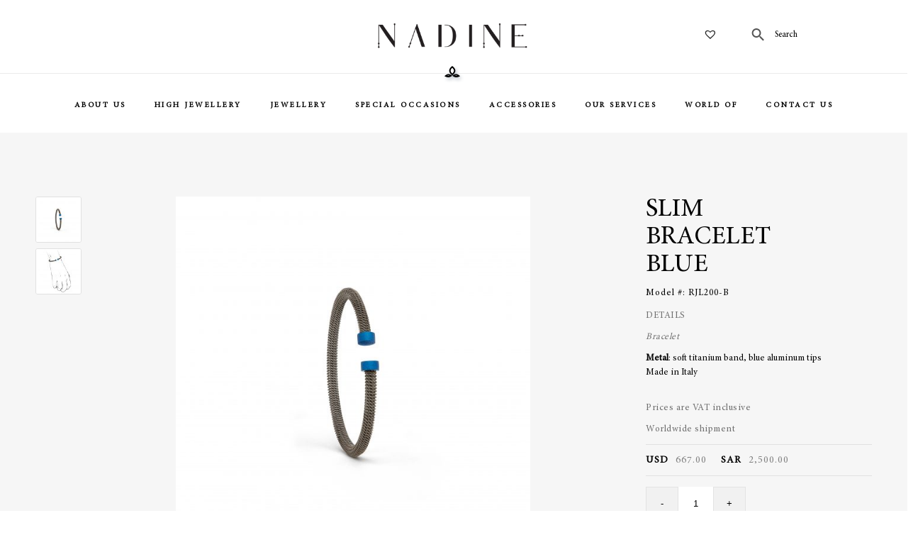

--- FILE ---
content_type: text/html; charset=UTF-8
request_url: https://www.nadinejewellery.com/product/men-bracelet-blue/
body_size: 11057
content:
<!DOCTYPE html><html lang="en"><head><meta charset="UTF-8"><link media="all" href="https://www.nadinejewellery.com/wp-content/cache/autoptimize/css/autoptimize_27644bd4b8e5413a01374a8710e37f68.css" rel="stylesheet"><link media="only screen and (max-width: 768px)" href="https://www.nadinejewellery.com/wp-content/cache/autoptimize/css/autoptimize_541e2ced151704f4ff1844c6de47ec02.css" rel="stylesheet"><title>Slim Bracelet Blue &#8211; NADINE</title><meta name="MobileOptimized" content="width"/><meta name="HandheldFriendly" content="True"/><meta name="viewport" content="width=device-width, initial-scale=1, minimum-scale=1, maximum-scale=1">  <script async src="https://www.googletagmanager.com/gtag/js?id=UA-119674345-1"></script> <script>window.dataLayer = window.dataLayer || [];

        function gtag() {
            dataLayer.push(arguments);
        }

        gtag('js', new Date());

        gtag('config', 'UA-119674345-1');</script> <meta name='robots' content='max-image-preview:large' /><link rel='dns-prefetch' href='//ajax.googleapis.com' /><link rel='dns-prefetch' href='//www.google.com' /><link rel='dns-prefetch' href='//s.w.org' /><link rel='preload' as='font' type='font/woff2' crossorigin='anonymous' id='tinvwl-webfont-font-css'  href='https://www.nadinejewellery.com/wp-content/plugins/ti-woocommerce-wishlist/assets/fonts/tinvwl-webfont.woff2'  media='all' /> <script type='text/javascript' src='https://ajax.googleapis.com/ajax/libs/jquery/3.2.1/jquery.min.js' id='jquery-js'></script> <script type='text/javascript' id='image_zoooom-init-js-extra'>var IZ = {"with_woocommerce":"1","exchange_thumbnails":"1","woo_categories":"0","enable_mobile":"","options":{"lensShape":"square","lensSize":200,"lensBorderSize":1,"lensBorderColour":"#ffffff","borderRadius":0,"cursor":"zoom-in","zoomWindowWidth":400,"zoomWindowHeight":360,"zoomWindowOffsetx":10,"borderSize":1,"borderColour":"#888888","zoomWindowShadow":4,"lensFadeIn":0.5,"lensFadeOut":0.5,"zoomWindowFadeIn":0.5,"zoomWindowFadeOut":0.5,"easingAmount":12,"tint":"true","tintColour":"#ffffff","tintOpacity":0.1},"woo_slider":"1"};</script> <link rel="https://api.w.org/" href="https://www.nadinejewellery.com/wp-json/" /><link rel="alternate" type="application/json" href="https://www.nadinejewellery.com/wp-json/wp/v2/product/1470" /><link rel="alternate" type="application/json+oembed" href="https://www.nadinejewellery.com/wp-json/oembed/1.0/embed?url=https%3A%2F%2Fwww.nadinejewellery.com%2Fproduct%2Fmen-bracelet-blue%2F" /><link rel="alternate" type="text/xml+oembed" href="https://www.nadinejewellery.com/wp-json/oembed/1.0/embed?url=https%3A%2F%2Fwww.nadinejewellery.com%2Fproduct%2Fmen-bracelet-blue%2F&#038;format=xml" />  <script>document.documentElement.className = document.documentElement.className.replace( 'no-js', 'js' );</script> <script type="text/javascript">var ajax_url="https://www.nadinejewellery.com/wp-admin/admin-ajax.php";</script> <noscript><style>.woocommerce-product-gallery{ opacity: 1 !important; }</style></noscript> <script  type="text/javascript">!function(f,b,e,v,n,t,s){if(f.fbq)return;n=f.fbq=function(){n.callMethod?
					n.callMethod.apply(n,arguments):n.queue.push(arguments)};if(!f._fbq)f._fbq=n;
					n.push=n;n.loaded=!0;n.version='2.0';n.queue=[];t=b.createElement(e);t.async=!0;
					t.src=v;s=b.getElementsByTagName(e)[0];s.parentNode.insertBefore(t,s)}(window,
					document,'script','https://connect.facebook.net/en_US/fbevents.js');</script>  <script  type="text/javascript">fbq('init', '3850036238368386', {}, {
    "agent": "woocommerce-6.1.2-2.6.8"
});

				fbq( 'track', 'PageView', {
    "source": "woocommerce",
    "version": "6.1.2",
    "pluginVersion": "2.6.8"
} );

				document.addEventListener( 'DOMContentLoaded', function() {
					jQuery && jQuery( function( $ ) {
						// Insert placeholder for events injected when a product is added to the cart through AJAX.
						$( document.body ).append( '<div class=\"wc-facebook-pixel-event-placeholder\"></div>' );
					} );
				}, false );</script> <link rel="icon" href="https://www.nadinejewellery.com/wp-content/uploads/2020/04/cropped-cropped-drop-32x32.png" sizes="32x32" /><link rel="icon" href="https://www.nadinejewellery.com/wp-content/uploads/2020/04/cropped-cropped-drop-192x192.png" sizes="192x192" /><link rel="apple-touch-icon" href="https://www.nadinejewellery.com/wp-content/uploads/2020/04/cropped-cropped-drop-180x180.png" /><meta name="msapplication-TileImage" content="https://www.nadinejewellery.com/wp-content/uploads/2020/04/cropped-cropped-drop-270x270.png" /> <script type="text/javascript">var woof_is_permalink =1;

            var woof_shop_page = "";
        
            var woof_really_curr_tax = {};
            var woof_current_page_link = location.protocol + '//' + location.host + location.pathname;
            //***lets remove pagination from woof_current_page_link
            woof_current_page_link = woof_current_page_link.replace(/\page\/[0-9]+/, "");
                            woof_current_page_link = "https://www.nadinejewellery.com/shop/";
                            var woof_link = 'https://www.nadinejewellery.com/wp-content/plugins/woocommerce-products-filter/';</script> <script>var woof_ajaxurl = "https://www.nadinejewellery.com/wp-admin/admin-ajax.php";

            var woof_lang = {
                'orderby': "orderby",
                'date': "date",
                'perpage': "per page",
                'pricerange': "price range",
                'menu_order': "menu order",
                'popularity': "popularity",
                'rating': "rating",
                'price': "price low to high",
                'price-desc': "price high to low"
            };

            if (typeof woof_lang_custom == 'undefined') {
                var woof_lang_custom = {};/*!!important*/
            }

            //***

            var woof_is_mobile = 0;
        


            var woof_show_price_search_button = 0;
            var woof_show_price_search_type = 0;
        
            var woof_show_price_search_type = 0;

            var swoof_search_slug = "swoof";

        
            var icheck_skin = {};
                        icheck_skin = 'none';
        
            var is_woof_use_chosen =1;

        

            var woof_current_values = '[]';
            //+++
            var woof_lang_loading = "Loading ...";

        
            var woof_lang_show_products_filter = "show products filter";
            var woof_lang_hide_products_filter = "hide products filter";
            var woof_lang_pricerange = "price range";

            //+++

            var woof_use_beauty_scroll =0;
            //+++
            var woof_autosubmit =1;
            var woof_ajaxurl = "https://www.nadinejewellery.com/wp-admin/admin-ajax.php";
            /*var woof_submit_link = "";*/
            var woof_is_ajax = 0;
            var woof_ajax_redraw = 0;
            var woof_ajax_page_num =1;
            var woof_ajax_first_done = false;
            var woof_checkboxes_slide_flag = false;


            //toggles
            var woof_toggle_type = "text";

            var woof_toggle_closed_text = "-";
            var woof_toggle_opened_text = "+";

            var woof_toggle_closed_image = "https://www.nadinejewellery.com/wp-content/plugins/woocommerce-products-filter/img/plus3.png";
            var woof_toggle_opened_image = "https://www.nadinejewellery.com/wp-content/plugins/woocommerce-products-filter/img/minus3.png";


            //indexes which can be displayed in red buttons panel
                    var woof_accept_array = ["min_price", "orderby", "perpage", "min_rating","product_visibility","product_cat","product_tag","pa_colors","fb_product_set","collections","shop_for"];

        


            //***
            //for extensions

            var woof_ext_init_functions = null;
        

        
            var woof_overlay_skin = "default";

            jQuery(function () {
                try
                {
                    woof_current_values = jQuery.parseJSON(woof_current_values);
                } catch (e)
                {
                    woof_current_values = null;
                }
                if (woof_current_values == null || woof_current_values.length == 0) {
                    woof_current_values = {};
                }

            });

            function woof_js_after_ajax_done() {
                jQuery(document).trigger('woof_ajax_done');
                    }</script> </head><body data-rsssl=1 class="product-template-default single single-product postid-1470 wp-custom-logo theme-nadine woocommerce woocommerce-page woocommerce-no-js tinvwl-theme-style static-page chrome" data-a="https://www.nadinejewellery.com/wp-admin/admin-ajax.php"><div class="main"><header><div class="top-header flex"><div class="left"></div> <a href="https://www.nadinejewellery.com/" class="custom-logo-link" rel="home"><img width="1755" height="406"   alt="NADINE" data-srcset="https://www.nadinejewellery.com/wp-content/uploads/2021/09/cropped-Nadine_Logo-03-1.png 1755w, https://www.nadinejewellery.com/wp-content/uploads/2021/09/cropped-Nadine_Logo-03-1-300x69.png 300w, https://www.nadinejewellery.com/wp-content/uploads/2021/09/cropped-Nadine_Logo-03-1-1024x237.png 1024w, https://www.nadinejewellery.com/wp-content/uploads/2021/09/cropped-Nadine_Logo-03-1-768x178.png 768w, https://www.nadinejewellery.com/wp-content/uploads/2021/09/cropped-Nadine_Logo-03-1-1536x355.png 1536w, https://www.nadinejewellery.com/wp-content/uploads/2021/09/cropped-Nadine_Logo-03-1-600x139.png 600w"  data-src="https://www.nadinejewellery.com/wp-content/uploads/2021/09/cropped-Nadine_Logo-03-1.png" data-sizes="(max-width: 1755px) 100vw, 1755px" class="custom-logo lazyload" src="[data-uri]" /><noscript><img width="1755" height="406" src="https://www.nadinejewellery.com/wp-content/uploads/2021/09/cropped-Nadine_Logo-03-1.png" class="custom-logo" alt="NADINE" srcset="https://www.nadinejewellery.com/wp-content/uploads/2021/09/cropped-Nadine_Logo-03-1.png 1755w, https://www.nadinejewellery.com/wp-content/uploads/2021/09/cropped-Nadine_Logo-03-1-300x69.png 300w, https://www.nadinejewellery.com/wp-content/uploads/2021/09/cropped-Nadine_Logo-03-1-1024x237.png 1024w, https://www.nadinejewellery.com/wp-content/uploads/2021/09/cropped-Nadine_Logo-03-1-768x178.png 768w, https://www.nadinejewellery.com/wp-content/uploads/2021/09/cropped-Nadine_Logo-03-1-1536x355.png 1536w, https://www.nadinejewellery.com/wp-content/uploads/2021/09/cropped-Nadine_Logo-03-1-600x139.png 600w" sizes="(max-width: 1755px) 100vw, 1755px" /></noscript></a><div class="right alc"> </a> <a href="https://www.nadinejewellery.com/wishlist-ti/"
 class="wishlist_products_counter top_wishlist-heart top_wishlist- wishlist-counter-with-products"> <span class="wishlist_products_counter_text">Wishlist -</span> <span class="wishlist_products_counter_number"></span> </a><div class="aws-container" data-url="/?wc-ajax=aws_action" data-siteurl="https://www.nadinejewellery.com" data-lang="" data-show-loader="true" data-show-more="true" data-show-page="true" data-ajax-search="true" data-show-clear="true" data-mobile-screen="false" data-use-analytics="false" data-min-chars="1" data-buttons-order="3" data-timeout="300" data-is-mobile="false" data-page-id="1470" data-tax="" ><form class="aws-search-form" action="https://www.nadinejewellery.com/" method="get" role="search" ><div class="aws-wrapper"><label class="aws-search-label" for="6972ed82eebd0">Search</label><input type="search" name="s" id="6972ed82eebd0" value="" class="aws-search-field" placeholder="Search" autocomplete="off" /><input type="hidden" name="post_type" value="product"><input type="hidden" name="type_aws" value="true"><div class="aws-search-clear"><span>×</span></div><div class="aws-loader"></div></div><div class="aws-search-btn aws-form-btn"><span class="aws-search-btn_icon"><svg focusable="false" xmlns="http://www.w3.org/2000/svg" viewBox="0 0 24 24" width="24px"><path d="M15.5 14h-.79l-.28-.27C15.41 12.59 16 11.11 16 9.5 16 5.91 13.09 3 9.5 3S3 5.91 3 9.5 5.91 16 9.5 16c1.61 0 3.09-.59 4.23-1.57l.27.28v.79l5 4.99L20.49 19l-4.99-5zm-6 0C7.01 14 5 11.99 5 9.5S7.01 5 9.5 5 14 7.01 14 9.5 11.99 14 9.5 14z"></path></svg></span></div></form></div></div><figure class="icon"> <img width="30" height="25"  alt="icon" data-src="//www.nadinejewellery.com/wp-content/themes/nadine//img/header-icon.png" class="lazyload" src="[data-uri]"><noscript><img width="30" height="25" src="//www.nadinejewellery.com/wp-content/themes/nadine//img/header-icon.png" alt="icon"></noscript></figure></div><nav class="main-menu"><ul id="menu-main-menu"><li class="menu-item menu-item-type-post_type menu-item-object-page menu-item-392"><a href="https://www.nadinejewellery.com/about-us/">About Us</a></li><li class="menu-item menu-item-type-taxonomy menu-item-object-collections menu-item-648"><a href="https://www.nadinejewellery.com/collections/high-jewellery/">High Jewellery</a></li><li class="menu-item menu-item-type-taxonomy menu-item-object-collections current-product-ancestor current-menu-parent current-product-parent menu-item-has-children menu-item-593"><a href="https://www.nadinejewellery.com/collections/jewellery/">Jewellery</a><ul class="sub-menu"><li class="thumbnail-wrapper menu-item menu-item-type-custom menu-item-object-custom menu-item-has-children menu-item-600"><a href="#">Collections</a><ul class="sub-menu"><li class="menu-item menu-item-type-taxonomy menu-item-object-collections menu-item-956"><a href="https://www.nadinejewellery.com/collections/rouh-jewellery/"><figure class="menu-item-thumbnail"><img  alt="thumbnail" data-src="https://www.nadinejewellery.com/wp-content/uploads/2023/05/NJ-_-Navigation-Menu-01-Rouh.jpg" class="lazyload" src="[data-uri]" /><noscript><img  alt="thumbnail" data-src="https://www.nadinejewellery.com/wp-content/uploads/2023/05/NJ-_-Navigation-Menu-01-Rouh.jpg" class="lazyload" src="[data-uri]" /><noscript><img src="https://www.nadinejewellery.com/wp-content/uploads/2023/05/NJ-_-Navigation-Menu-01-Rouh.jpg" alt="thumbnail" /></noscript></noscript></figure><span class="title">Rouh</span></a></li><li class="menu-item menu-item-type-taxonomy menu-item-object-collections menu-item-31127"><a href="https://www.nadinejewellery.com/collections/stella/"><figure class="menu-item-thumbnail"><img  alt="thumbnail" data-src="https://www.nadinejewellery.com/wp-content/uploads/2024/07/Stella-Landing-Page-scaled.jpg" class="lazyload" src="[data-uri]" /><noscript><img  alt="thumbnail" data-src="https://www.nadinejewellery.com/wp-content/uploads/2024/07/Stella-Landing-Page-scaled.jpg" class="lazyload" src="[data-uri]" /><noscript><img src="https://www.nadinejewellery.com/wp-content/uploads/2024/07/Stella-Landing-Page-scaled.jpg" alt="thumbnail" /></noscript></noscript></figure><span class="title">Stella</span></a></li><li class="menu-item menu-item-type-taxonomy menu-item-object-collections menu-item-957"><a href="https://www.nadinejewellery.com/collections/sirr-jewellery/"><figure class="menu-item-thumbnail"><img  alt="thumbnail" data-src="https://www.nadinejewellery.com/wp-content/uploads/2023/05/NJ-_-Navigation-Menu-02-Sirr.jpg" class="lazyload" src="[data-uri]" /><noscript><img  alt="thumbnail" data-src="https://www.nadinejewellery.com/wp-content/uploads/2023/05/NJ-_-Navigation-Menu-02-Sirr.jpg" class="lazyload" src="[data-uri]" /><noscript><img src="https://www.nadinejewellery.com/wp-content/uploads/2023/05/NJ-_-Navigation-Menu-02-Sirr.jpg" alt="thumbnail" /></noscript></noscript></figure><span class="title">Sirr</span></a></li><li class="menu-item menu-item-type-taxonomy menu-item-object-collections menu-item-30545"><a href="https://www.nadinejewellery.com/collections/abjad/"><figure class="menu-item-thumbnail"><img  alt="thumbnail" data-src="https://www.nadinejewellery.com/wp-content/uploads/2023/05/NJ-_-Navigation-Menu-06-Abjad.jpg" class="lazyload" src="[data-uri]" /><noscript><img  alt="thumbnail" data-src="https://www.nadinejewellery.com/wp-content/uploads/2023/05/NJ-_-Navigation-Menu-06-Abjad.jpg" class="lazyload" src="[data-uri]" /><noscript><img src="https://www.nadinejewellery.com/wp-content/uploads/2023/05/NJ-_-Navigation-Menu-06-Abjad.jpg" alt="thumbnail" /></noscript></noscript></figure><span class="title">Abjad</span></a></li><li class="menu-item menu-item-type-taxonomy menu-item-object-collections menu-item-30968"><a href="https://www.nadinejewellery.com/collections/neda-jewellery/"><figure class="menu-item-thumbnail"><img  alt="thumbnail" data-src="https://www.nadinejewellery.com/wp-content/uploads/2023/05/NJ-_-Navigation-Menu-03-Neda.jpg" class="lazyload" src="[data-uri]" /><noscript><img  alt="thumbnail" data-src="https://www.nadinejewellery.com/wp-content/uploads/2023/05/NJ-_-Navigation-Menu-03-Neda.jpg" class="lazyload" src="[data-uri]" /><noscript><img src="https://www.nadinejewellery.com/wp-content/uploads/2023/05/NJ-_-Navigation-Menu-03-Neda.jpg" alt="thumbnail" /></noscript></noscript></figure><span class="title">Neda</span></a></li><li class="menu-item menu-item-type-taxonomy menu-item-object-collections current-product-ancestor current-menu-parent current-product-parent menu-item-30961"><a href="https://www.nadinejewellery.com/collections/men-jewellery/"><figure class="menu-item-thumbnail"><img  alt="thumbnail" data-src="https://www.nadinejewellery.com/wp-content/uploads/2023/05/NJ-_-Navigation-Menu-05-Men.jpg" class="lazyload" src="[data-uri]" /><noscript><img  alt="thumbnail" data-src="https://www.nadinejewellery.com/wp-content/uploads/2023/05/NJ-_-Navigation-Menu-05-Men.jpg" class="lazyload" src="[data-uri]" /><noscript><img src="https://www.nadinejewellery.com/wp-content/uploads/2023/05/NJ-_-Navigation-Menu-05-Men.jpg" alt="thumbnail" /></noscript></noscript></figure><span class="title">Men</span></a></li></ul></li><li class="menu-item menu-item-type-custom menu-item-object-custom menu-item-has-children menu-item-1930"><a href="/shop/?swoof=1&#038;collections=jewellery">Categories</a><ul class="sub-menu"><li class="menu-item menu-item-type-custom menu-item-object-custom menu-item-1931"><a href="/shop/?swoof=1&#038;collections=jewellery&#038;product_cat=necklaces-pendants">Necklaces &#038; Pendants</a></li><li class="menu-item menu-item-type-custom menu-item-object-custom menu-item-1934"><a href="/shop/?swoof=1&#038;collections=jewellery&#038;product_cat=bracelets-bangles">Bracelets &#038; Bangles</a></li><li class="menu-item menu-item-type-custom menu-item-object-custom menu-item-1932"><a href="/shop/?swoof=1&#038;collections=jewellery&#038;product_cat=rings">Rings</a></li><li class="menu-item menu-item-type-custom menu-item-object-custom menu-item-1935"><a href="/shop/?swoof=1&#038;collections=jewellery&#038;product_cat=earrings">Earrings</a></li><li class="menu-item menu-item-type-custom menu-item-object-custom menu-item-1936"><a href="/shop/?swoof=1&#038;collections=jewellery&#038;product_cat=earring-tags">Earring Tags</a></li><li class="menu-item menu-item-type-taxonomy menu-item-object-product_cat menu-item-31008"><a href="https://www.nadinejewellery.com/product-category/cufflinks/">Cufflinks</a></li></ul></li></ul></li><li class="menu-item menu-item-type-taxonomy menu-item-object-collections menu-item-has-children menu-item-960"><a href="https://www.nadinejewellery.com/collections/special-occasions/">Special Occasions</a><ul class="sub-menu"><li class="thumbnail-wrapper menu-item menu-item-type-custom menu-item-object-custom menu-item-has-children menu-item-584"><a href="#">Collections</a><ul class="sub-menu"><li class="menu-item menu-item-type-taxonomy menu-item-object-collections menu-item-31435"><a href="https://www.nadinejewellery.com/collections/rawda/"><figure class="menu-item-thumbnail"><img  alt="2" data-src="https://www.nadinejewellery.com/wp-content/uploads/2025/09/2-1-768x768.png" class="lazyload" src="[data-uri]" /><noscript><img  alt="2" data-src="https://www.nadinejewellery.com/wp-content/uploads/2025/09/2-1-768x768.png" class="lazyload" src="[data-uri]" /><noscript><img src="https://www.nadinejewellery.com/wp-content/uploads/2025/09/2-1-768x768.png" alt="2" /></noscript></noscript></figure><span class="title">Rawda</span></a></li><li class="menu-item menu-item-type-taxonomy menu-item-object-collections menu-item-31014"><a href="https://www.nadinejewellery.com/collections/whispers-of-a-muse/"><figure class="menu-item-thumbnail"><img  alt="thumbnail" data-src="https://www.nadinejewellery.com/wp-content/uploads/2023/06/NadineSpecialProject_21GIU20__0214.jpg" class="lazyload" src="[data-uri]" /><noscript><img  alt="thumbnail" data-src="https://www.nadinejewellery.com/wp-content/uploads/2023/06/NadineSpecialProject_21GIU20__0214.jpg" class="lazyload" src="[data-uri]" /><noscript><img src="https://www.nadinejewellery.com/wp-content/uploads/2023/06/NadineSpecialProject_21GIU20__0214.jpg" alt="thumbnail" /></noscript></noscript></figure><span class="title">Whispers of a Muse</span></a></li><li class="menu-item menu-item-type-taxonomy menu-item-object-collections menu-item-975"><a href="https://www.nadinejewellery.com/collections/felicity/"><figure class="menu-item-thumbnail"><img  alt="thumbnail" data-src="https://www.nadinejewellery.com/wp-content/uploads/2020/05/ENGAGEMENTSECTION_-768x768.jpg" class="lazyload" src="[data-uri]" /><noscript><img  alt="thumbnail" data-src="https://www.nadinejewellery.com/wp-content/uploads/2020/05/ENGAGEMENTSECTION_-768x768.jpg" class="lazyload" src="[data-uri]" /><noscript><img src="https://www.nadinejewellery.com/wp-content/uploads/2020/05/ENGAGEMENTSECTION_-768x768.jpg" alt="thumbnail" /></noscript></noscript></figure><span class="title">Felicity</span></a></li><li class="menu-item menu-item-type-taxonomy menu-item-object-collections menu-item-978"><a href="https://www.nadinejewellery.com/collections/wedding-rings/"><figure class="menu-item-thumbnail"><img  alt="thumbnail" data-src="https://www.nadinejewellery.com/wp-content/uploads/2020/05/ENGAGEMENTSECTION_4-768x768.jpg" class="lazyload" src="[data-uri]" /><noscript><img  alt="thumbnail" data-src="https://www.nadinejewellery.com/wp-content/uploads/2020/05/ENGAGEMENTSECTION_4-768x768.jpg" class="lazyload" src="[data-uri]" /><noscript><img src="https://www.nadinejewellery.com/wp-content/uploads/2020/05/ENGAGEMENTSECTION_4-768x768.jpg" alt="thumbnail" /></noscript></noscript></figure><span class="title">Wedding Rings</span></a></li><li class="menu-item menu-item-type-taxonomy menu-item-object-collections menu-item-31015"><a href="https://www.nadinejewellery.com/collections/special-pieces/"><figure class="menu-item-thumbnail"><img  alt="thumbnail" data-src="https://www.nadinejewellery.com/wp-content/uploads/2023/09/Screen-Shot-2023-09-08-at-5.18.24-PM-768x768.png" class="lazyload" src="[data-uri]" /><noscript><img  alt="thumbnail" data-src="https://www.nadinejewellery.com/wp-content/uploads/2023/09/Screen-Shot-2023-09-08-at-5.18.24-PM-768x768.png" class="lazyload" src="[data-uri]" /><noscript><img src="https://www.nadinejewellery.com/wp-content/uploads/2023/09/Screen-Shot-2023-09-08-at-5.18.24-PM-768x768.png" alt="thumbnail" /></noscript></noscript></figure><span class="title">Unique Creations</span></a></li></ul></li><li class="menu-item menu-item-type-custom menu-item-object-custom menu-item-has-children menu-item-1929"><a href="/shop/?swoof=1&#038;collections=engagement">Categories</a><ul class="sub-menu"><li class="menu-item menu-item-type-custom menu-item-object-custom menu-item-1925"><a href="/shop/?swoof=1&#038;collections=engagement&#038;product_cat=wedding-bands">Wedding Bands</a></li><li class="menu-item menu-item-type-custom menu-item-object-custom menu-item-1924"><a href="/shop/?swoof=1&#038;collections=engagement&#038;product_cat=rings">Solitaire Rings</a></li><li class="menu-item menu-item-type-custom menu-item-object-custom menu-item-1926"><a href="/shop/?swoof=1&#038;collections=engagement&#038;product_cat=bracelets-bangles">Tennis Bracelets</a></li><li class="menu-item menu-item-type-custom menu-item-object-custom menu-item-1927"><a href="/shop/?swoof=1&#038;collections=engagement&#038;product_cat=necklaces-pendants">Necklaces &#038; Pendants</a></li><li class="menu-item menu-item-type-custom menu-item-object-custom menu-item-1928"><a href="/shop/?swoof=1&#038;collections=engagement&#038;product_cat=earrings">Earrings &#038; Studs</a></li></ul></li></ul></li><li class="thumbnail-wrapper-simple menu-item menu-item-type-taxonomy menu-item-object-collections menu-item-has-children menu-item-30937"><a href="https://www.nadinejewellery.com/collections/accessories/">Accessories</a><ul class="sub-menu"><li class="menu-item menu-item-type-taxonomy menu-item-object-collections menu-item-30952"><a href="https://www.nadinejewellery.com/collections/rosaries/"><figure class="menu-item-thumbnail"><img  alt="thumbnail" data-src="https://www.nadinejewellery.com/wp-content/uploads/2023/05/NJ-_-Navigation-Menu-10-Rosaries.jpg" class="lazyload" src="[data-uri]" /><noscript><img  alt="thumbnail" data-src="https://www.nadinejewellery.com/wp-content/uploads/2023/05/NJ-_-Navigation-Menu-10-Rosaries.jpg" class="lazyload" src="[data-uri]" /><noscript><img src="https://www.nadinejewellery.com/wp-content/uploads/2023/05/NJ-_-Navigation-Menu-10-Rosaries.jpg" alt="thumbnail" /></noscript></noscript></figure><span class="title">Rosaries</span></a></li><li class="menu-item menu-item-type-taxonomy menu-item-object-collections menu-item-30957"><a href="https://www.nadinejewellery.com/collections/travel-case/"><figure class="menu-item-thumbnail"><img  alt="thumbnail" data-src="https://www.nadinejewellery.com/wp-content/uploads/2023/05/NJ-_-Navigation-Menu-11-Travel-Case.jpg" class="lazyload" src="[data-uri]" /><noscript><img  alt="thumbnail" data-src="https://www.nadinejewellery.com/wp-content/uploads/2023/05/NJ-_-Navigation-Menu-11-Travel-Case.jpg" class="lazyload" src="[data-uri]" /><noscript><img src="https://www.nadinejewellery.com/wp-content/uploads/2023/05/NJ-_-Navigation-Menu-11-Travel-Case.jpg" alt="thumbnail" /></noscript></noscript></figure><span class="title">Travel Case</span></a></li><li class="menu-item menu-item-type-taxonomy menu-item-object-collections current-product-ancestor current-menu-parent current-product-parent menu-item-598"><a href="https://www.nadinejewellery.com/collections/men-jewellery/"><figure class="menu-item-thumbnail"><img  alt="thumbnail" data-src="https://www.nadinejewellery.com/wp-content/uploads/2023/05/NJ-_-Navigation-Menu-12-Men.jpg" class="lazyload" src="[data-uri]" /><noscript><img  alt="thumbnail" data-src="https://www.nadinejewellery.com/wp-content/uploads/2023/05/NJ-_-Navigation-Menu-12-Men.jpg" class="lazyload" src="[data-uri]" /><noscript><img src="https://www.nadinejewellery.com/wp-content/uploads/2023/05/NJ-_-Navigation-Menu-12-Men.jpg" alt="thumbnail" /></noscript></noscript></figure><span class="title">Men</span></a></li></ul></li><li class="menu-item menu-item-type-post_type menu-item-object-page menu-item-333"><a href="https://www.nadinejewellery.com/our-services/">Our Services</a></li><li class="thumbnail-wrapper-simple menu-item menu-item-type-custom menu-item-object-custom menu-item-has-children menu-item-35"><a href="#">World Of</a><ul class="sub-menu"><li class="menu-item menu-item-type-taxonomy menu-item-object-category menu-item-262"><a href="https://www.nadinejewellery.com/category/articles/"><figure class="menu-item-thumbnail"><img  alt="thumbnail" data-src="https://www.nadinejewellery.com/wp-content/uploads/2020/04/Articles-768x516.jpg" class="lazyload" src="[data-uri]" /><noscript><img  alt="thumbnail" data-src="https://www.nadinejewellery.com/wp-content/uploads/2020/04/Articles-768x516.jpg" class="lazyload" src="[data-uri]" /><noscript><img src="https://www.nadinejewellery.com/wp-content/uploads/2020/04/Articles-768x516.jpg" alt="thumbnail" /></noscript></noscript></figure><span class="title">Articles</span></a></li><li class="menu-item menu-item-type-taxonomy menu-item-object-category menu-item-921"><a href="https://www.nadinejewellery.com/category/events/"><figure class="menu-item-thumbnail"><img  alt="thumbnail" data-src="https://www.nadinejewellery.com/wp-content/uploads/2020/04/2019-01-15-Nadine-Reveal-00036-768x512.jpg" class="lazyload" src="[data-uri]" /><noscript><img  alt="thumbnail" data-src="https://www.nadinejewellery.com/wp-content/uploads/2020/04/2019-01-15-Nadine-Reveal-00036-768x512.jpg" class="lazyload" src="[data-uri]" /><noscript><img src="https://www.nadinejewellery.com/wp-content/uploads/2020/04/2019-01-15-Nadine-Reveal-00036-768x512.jpg" alt="thumbnail" /></noscript></noscript></figure><span class="title">Events</span></a></li><li class="menu-item menu-item-type-taxonomy menu-item-object-category menu-item-263"><a href="https://www.nadinejewellery.com/category/press/"><figure class="menu-item-thumbnail"><img  alt="thumbnail" data-src="https://www.nadinejewellery.com/wp-content/uploads/2020/04/Press.jpg" class="lazyload" src="[data-uri]" /><noscript><img  alt="thumbnail" data-src="https://www.nadinejewellery.com/wp-content/uploads/2020/04/Press.jpg" class="lazyload" src="[data-uri]" /><noscript><img src="https://www.nadinejewellery.com/wp-content/uploads/2020/04/Press.jpg" alt="thumbnail" /></noscript></noscript></figure><span class="title">Press</span></a></li></ul></li><li class="menu-item menu-item-type-post_type menu-item-object-page menu-item-356"><a href="https://www.nadinejewellery.com/contact-us/">Contact Us</a></li></ul></nav><nav class="mobile-main-menu"><ul id="menu-main-menu-1"><li class="menu-item menu-item-type-post_type menu-item-object-page menu-item-392"><a href="https://www.nadinejewellery.com/about-us/">About Us</a></li><li class="menu-item menu-item-type-taxonomy menu-item-object-collections menu-item-648"><a href="https://www.nadinejewellery.com/collections/high-jewellery/">High Jewellery</a></li><li class="menu-item menu-item-type-taxonomy menu-item-object-collections current-product-ancestor current-menu-parent current-product-parent menu-item-has-children menu-item-593"><a href="https://www.nadinejewellery.com/collections/jewellery/">Jewellery</a><ul class="sub-menu"><li class="thumbnail-wrapper menu-item menu-item-type-custom menu-item-object-custom menu-item-has-children menu-item-600"><a href="#">Collections</a><ul class="sub-menu"><li class="menu-item menu-item-type-taxonomy menu-item-object-collections menu-item-956"><a href="https://www.nadinejewellery.com/collections/rouh-jewellery/"><figure class="menu-item-thumbnail"><img  alt="thumbnail" data-src="https://www.nadinejewellery.com/wp-content/uploads/2023/05/NJ-_-Navigation-Menu-01-Rouh.jpg" class="lazyload" src="[data-uri]" /><noscript><img  alt="thumbnail" data-src="https://www.nadinejewellery.com/wp-content/uploads/2023/05/NJ-_-Navigation-Menu-01-Rouh.jpg" class="lazyload" src="[data-uri]" /><noscript><img src="https://www.nadinejewellery.com/wp-content/uploads/2023/05/NJ-_-Navigation-Menu-01-Rouh.jpg" alt="thumbnail" /></noscript></noscript></figure><span class="title">Rouh</span></a></li><li class="menu-item menu-item-type-taxonomy menu-item-object-collections menu-item-31127"><a href="https://www.nadinejewellery.com/collections/stella/"><figure class="menu-item-thumbnail"><img  alt="thumbnail" data-src="https://www.nadinejewellery.com/wp-content/uploads/2024/07/Stella-Landing-Page-scaled.jpg" class="lazyload" src="[data-uri]" /><noscript><img  alt="thumbnail" data-src="https://www.nadinejewellery.com/wp-content/uploads/2024/07/Stella-Landing-Page-scaled.jpg" class="lazyload" src="[data-uri]" /><noscript><img src="https://www.nadinejewellery.com/wp-content/uploads/2024/07/Stella-Landing-Page-scaled.jpg" alt="thumbnail" /></noscript></noscript></figure><span class="title">Stella</span></a></li><li class="menu-item menu-item-type-taxonomy menu-item-object-collections menu-item-957"><a href="https://www.nadinejewellery.com/collections/sirr-jewellery/"><figure class="menu-item-thumbnail"><img  alt="thumbnail" data-src="https://www.nadinejewellery.com/wp-content/uploads/2023/05/NJ-_-Navigation-Menu-02-Sirr.jpg" class="lazyload" src="[data-uri]" /><noscript><img  alt="thumbnail" data-src="https://www.nadinejewellery.com/wp-content/uploads/2023/05/NJ-_-Navigation-Menu-02-Sirr.jpg" class="lazyload" src="[data-uri]" /><noscript><img src="https://www.nadinejewellery.com/wp-content/uploads/2023/05/NJ-_-Navigation-Menu-02-Sirr.jpg" alt="thumbnail" /></noscript></noscript></figure><span class="title">Sirr</span></a></li><li class="menu-item menu-item-type-taxonomy menu-item-object-collections menu-item-30545"><a href="https://www.nadinejewellery.com/collections/abjad/"><figure class="menu-item-thumbnail"><img  alt="thumbnail" data-src="https://www.nadinejewellery.com/wp-content/uploads/2023/05/NJ-_-Navigation-Menu-06-Abjad.jpg" class="lazyload" src="[data-uri]" /><noscript><img  alt="thumbnail" data-src="https://www.nadinejewellery.com/wp-content/uploads/2023/05/NJ-_-Navigation-Menu-06-Abjad.jpg" class="lazyload" src="[data-uri]" /><noscript><img src="https://www.nadinejewellery.com/wp-content/uploads/2023/05/NJ-_-Navigation-Menu-06-Abjad.jpg" alt="thumbnail" /></noscript></noscript></figure><span class="title">Abjad</span></a></li><li class="menu-item menu-item-type-taxonomy menu-item-object-collections menu-item-30968"><a href="https://www.nadinejewellery.com/collections/neda-jewellery/"><figure class="menu-item-thumbnail"><img  alt="thumbnail" data-src="https://www.nadinejewellery.com/wp-content/uploads/2023/05/NJ-_-Navigation-Menu-03-Neda.jpg" class="lazyload" src="[data-uri]" /><noscript><img  alt="thumbnail" data-src="https://www.nadinejewellery.com/wp-content/uploads/2023/05/NJ-_-Navigation-Menu-03-Neda.jpg" class="lazyload" src="[data-uri]" /><noscript><img src="https://www.nadinejewellery.com/wp-content/uploads/2023/05/NJ-_-Navigation-Menu-03-Neda.jpg" alt="thumbnail" /></noscript></noscript></figure><span class="title">Neda</span></a></li><li class="menu-item menu-item-type-taxonomy menu-item-object-collections current-product-ancestor current-menu-parent current-product-parent menu-item-30961"><a href="https://www.nadinejewellery.com/collections/men-jewellery/"><figure class="menu-item-thumbnail"><img  alt="thumbnail" data-src="https://www.nadinejewellery.com/wp-content/uploads/2023/05/NJ-_-Navigation-Menu-05-Men.jpg" class="lazyload" src="[data-uri]" /><noscript><img  alt="thumbnail" data-src="https://www.nadinejewellery.com/wp-content/uploads/2023/05/NJ-_-Navigation-Menu-05-Men.jpg" class="lazyload" src="[data-uri]" /><noscript><img src="https://www.nadinejewellery.com/wp-content/uploads/2023/05/NJ-_-Navigation-Menu-05-Men.jpg" alt="thumbnail" /></noscript></noscript></figure><span class="title">Men</span></a></li></ul></li><li class="menu-item menu-item-type-custom menu-item-object-custom menu-item-has-children menu-item-1930"><a href="/shop/?swoof=1&#038;collections=jewellery">Categories</a><ul class="sub-menu"><li class="menu-item menu-item-type-custom menu-item-object-custom menu-item-1931"><a href="/shop/?swoof=1&#038;collections=jewellery&#038;product_cat=necklaces-pendants">Necklaces &#038; Pendants</a></li><li class="menu-item menu-item-type-custom menu-item-object-custom menu-item-1934"><a href="/shop/?swoof=1&#038;collections=jewellery&#038;product_cat=bracelets-bangles">Bracelets &#038; Bangles</a></li><li class="menu-item menu-item-type-custom menu-item-object-custom menu-item-1932"><a href="/shop/?swoof=1&#038;collections=jewellery&#038;product_cat=rings">Rings</a></li><li class="menu-item menu-item-type-custom menu-item-object-custom menu-item-1935"><a href="/shop/?swoof=1&#038;collections=jewellery&#038;product_cat=earrings">Earrings</a></li><li class="menu-item menu-item-type-custom menu-item-object-custom menu-item-1936"><a href="/shop/?swoof=1&#038;collections=jewellery&#038;product_cat=earring-tags">Earring Tags</a></li><li class="menu-item menu-item-type-taxonomy menu-item-object-product_cat menu-item-31008"><a href="https://www.nadinejewellery.com/product-category/cufflinks/">Cufflinks</a></li></ul></li></ul></li><li class="menu-item menu-item-type-taxonomy menu-item-object-collections menu-item-has-children menu-item-960"><a href="https://www.nadinejewellery.com/collections/special-occasions/">Special Occasions</a><ul class="sub-menu"><li class="thumbnail-wrapper menu-item menu-item-type-custom menu-item-object-custom menu-item-has-children menu-item-584"><a href="#">Collections</a><ul class="sub-menu"><li class="menu-item menu-item-type-taxonomy menu-item-object-collections menu-item-31435"><a href="https://www.nadinejewellery.com/collections/rawda/"><figure class="menu-item-thumbnail"><img  alt="2" data-src="https://www.nadinejewellery.com/wp-content/uploads/2025/09/2-1-768x768.png" class="lazyload" src="[data-uri]" /><noscript><img  alt="2" data-src="https://www.nadinejewellery.com/wp-content/uploads/2025/09/2-1-768x768.png" class="lazyload" src="[data-uri]" /><noscript><img src="https://www.nadinejewellery.com/wp-content/uploads/2025/09/2-1-768x768.png" alt="2" /></noscript></noscript></figure><span class="title">Rawda</span></a></li><li class="menu-item menu-item-type-taxonomy menu-item-object-collections menu-item-31014"><a href="https://www.nadinejewellery.com/collections/whispers-of-a-muse/"><figure class="menu-item-thumbnail"><img  alt="thumbnail" data-src="https://www.nadinejewellery.com/wp-content/uploads/2023/06/NadineSpecialProject_21GIU20__0214.jpg" class="lazyload" src="[data-uri]" /><noscript><img  alt="thumbnail" data-src="https://www.nadinejewellery.com/wp-content/uploads/2023/06/NadineSpecialProject_21GIU20__0214.jpg" class="lazyload" src="[data-uri]" /><noscript><img src="https://www.nadinejewellery.com/wp-content/uploads/2023/06/NadineSpecialProject_21GIU20__0214.jpg" alt="thumbnail" /></noscript></noscript></figure><span class="title">Whispers of a Muse</span></a></li><li class="menu-item menu-item-type-taxonomy menu-item-object-collections menu-item-975"><a href="https://www.nadinejewellery.com/collections/felicity/"><figure class="menu-item-thumbnail"><img  alt="thumbnail" data-src="https://www.nadinejewellery.com/wp-content/uploads/2020/05/ENGAGEMENTSECTION_-768x768.jpg" class="lazyload" src="[data-uri]" /><noscript><img  alt="thumbnail" data-src="https://www.nadinejewellery.com/wp-content/uploads/2020/05/ENGAGEMENTSECTION_-768x768.jpg" class="lazyload" src="[data-uri]" /><noscript><img src="https://www.nadinejewellery.com/wp-content/uploads/2020/05/ENGAGEMENTSECTION_-768x768.jpg" alt="thumbnail" /></noscript></noscript></figure><span class="title">Felicity</span></a></li><li class="menu-item menu-item-type-taxonomy menu-item-object-collections menu-item-978"><a href="https://www.nadinejewellery.com/collections/wedding-rings/"><figure class="menu-item-thumbnail"><img  alt="thumbnail" data-src="https://www.nadinejewellery.com/wp-content/uploads/2020/05/ENGAGEMENTSECTION_4-768x768.jpg" class="lazyload" src="[data-uri]" /><noscript><img  alt="thumbnail" data-src="https://www.nadinejewellery.com/wp-content/uploads/2020/05/ENGAGEMENTSECTION_4-768x768.jpg" class="lazyload" src="[data-uri]" /><noscript><img src="https://www.nadinejewellery.com/wp-content/uploads/2020/05/ENGAGEMENTSECTION_4-768x768.jpg" alt="thumbnail" /></noscript></noscript></figure><span class="title">Wedding Rings</span></a></li><li class="menu-item menu-item-type-taxonomy menu-item-object-collections menu-item-31015"><a href="https://www.nadinejewellery.com/collections/special-pieces/"><figure class="menu-item-thumbnail"><img  alt="thumbnail" data-src="https://www.nadinejewellery.com/wp-content/uploads/2023/09/Screen-Shot-2023-09-08-at-5.18.24-PM-768x768.png" class="lazyload" src="[data-uri]" /><noscript><img  alt="thumbnail" data-src="https://www.nadinejewellery.com/wp-content/uploads/2023/09/Screen-Shot-2023-09-08-at-5.18.24-PM-768x768.png" class="lazyload" src="[data-uri]" /><noscript><img src="https://www.nadinejewellery.com/wp-content/uploads/2023/09/Screen-Shot-2023-09-08-at-5.18.24-PM-768x768.png" alt="thumbnail" /></noscript></noscript></figure><span class="title">Unique Creations</span></a></li></ul></li><li class="menu-item menu-item-type-custom menu-item-object-custom menu-item-has-children menu-item-1929"><a href="/shop/?swoof=1&#038;collections=engagement">Categories</a><ul class="sub-menu"><li class="menu-item menu-item-type-custom menu-item-object-custom menu-item-1925"><a href="/shop/?swoof=1&#038;collections=engagement&#038;product_cat=wedding-bands">Wedding Bands</a></li><li class="menu-item menu-item-type-custom menu-item-object-custom menu-item-1924"><a href="/shop/?swoof=1&#038;collections=engagement&#038;product_cat=rings">Solitaire Rings</a></li><li class="menu-item menu-item-type-custom menu-item-object-custom menu-item-1926"><a href="/shop/?swoof=1&#038;collections=engagement&#038;product_cat=bracelets-bangles">Tennis Bracelets</a></li><li class="menu-item menu-item-type-custom menu-item-object-custom menu-item-1927"><a href="/shop/?swoof=1&#038;collections=engagement&#038;product_cat=necklaces-pendants">Necklaces &#038; Pendants</a></li><li class="menu-item menu-item-type-custom menu-item-object-custom menu-item-1928"><a href="/shop/?swoof=1&#038;collections=engagement&#038;product_cat=earrings">Earrings &#038; Studs</a></li></ul></li></ul></li><li class="thumbnail-wrapper-simple menu-item menu-item-type-taxonomy menu-item-object-collections menu-item-has-children menu-item-30937"><a href="https://www.nadinejewellery.com/collections/accessories/">Accessories</a><ul class="sub-menu"><li class="menu-item menu-item-type-taxonomy menu-item-object-collections menu-item-30952"><a href="https://www.nadinejewellery.com/collections/rosaries/"><figure class="menu-item-thumbnail"><img  alt="thumbnail" data-src="https://www.nadinejewellery.com/wp-content/uploads/2023/05/NJ-_-Navigation-Menu-10-Rosaries.jpg" class="lazyload" src="[data-uri]" /><noscript><img  alt="thumbnail" data-src="https://www.nadinejewellery.com/wp-content/uploads/2023/05/NJ-_-Navigation-Menu-10-Rosaries.jpg" class="lazyload" src="[data-uri]" /><noscript><img src="https://www.nadinejewellery.com/wp-content/uploads/2023/05/NJ-_-Navigation-Menu-10-Rosaries.jpg" alt="thumbnail" /></noscript></noscript></figure><span class="title">Rosaries</span></a></li><li class="menu-item menu-item-type-taxonomy menu-item-object-collections menu-item-30957"><a href="https://www.nadinejewellery.com/collections/travel-case/"><figure class="menu-item-thumbnail"><img  alt="thumbnail" data-src="https://www.nadinejewellery.com/wp-content/uploads/2023/05/NJ-_-Navigation-Menu-11-Travel-Case.jpg" class="lazyload" src="[data-uri]" /><noscript><img  alt="thumbnail" data-src="https://www.nadinejewellery.com/wp-content/uploads/2023/05/NJ-_-Navigation-Menu-11-Travel-Case.jpg" class="lazyload" src="[data-uri]" /><noscript><img src="https://www.nadinejewellery.com/wp-content/uploads/2023/05/NJ-_-Navigation-Menu-11-Travel-Case.jpg" alt="thumbnail" /></noscript></noscript></figure><span class="title">Travel Case</span></a></li><li class="menu-item menu-item-type-taxonomy menu-item-object-collections current-product-ancestor current-menu-parent current-product-parent menu-item-598"><a href="https://www.nadinejewellery.com/collections/men-jewellery/"><figure class="menu-item-thumbnail"><img  alt="thumbnail" data-src="https://www.nadinejewellery.com/wp-content/uploads/2023/05/NJ-_-Navigation-Menu-12-Men.jpg" class="lazyload" src="[data-uri]" /><noscript><img  alt="thumbnail" data-src="https://www.nadinejewellery.com/wp-content/uploads/2023/05/NJ-_-Navigation-Menu-12-Men.jpg" class="lazyload" src="[data-uri]" /><noscript><img src="https://www.nadinejewellery.com/wp-content/uploads/2023/05/NJ-_-Navigation-Menu-12-Men.jpg" alt="thumbnail" /></noscript></noscript></figure><span class="title">Men</span></a></li></ul></li><li class="menu-item menu-item-type-post_type menu-item-object-page menu-item-333"><a href="https://www.nadinejewellery.com/our-services/">Our Services</a></li><li class="thumbnail-wrapper-simple menu-item menu-item-type-custom menu-item-object-custom menu-item-has-children menu-item-35"><a href="#">World Of</a><ul class="sub-menu"><li class="menu-item menu-item-type-taxonomy menu-item-object-category menu-item-262"><a href="https://www.nadinejewellery.com/category/articles/"><figure class="menu-item-thumbnail"><img  alt="thumbnail" data-src="https://www.nadinejewellery.com/wp-content/uploads/2020/04/Articles-768x516.jpg" class="lazyload" src="[data-uri]" /><noscript><img  alt="thumbnail" data-src="https://www.nadinejewellery.com/wp-content/uploads/2020/04/Articles-768x516.jpg" class="lazyload" src="[data-uri]" /><noscript><img src="https://www.nadinejewellery.com/wp-content/uploads/2020/04/Articles-768x516.jpg" alt="thumbnail" /></noscript></noscript></figure><span class="title">Articles</span></a></li><li class="menu-item menu-item-type-taxonomy menu-item-object-category menu-item-921"><a href="https://www.nadinejewellery.com/category/events/"><figure class="menu-item-thumbnail"><img  alt="thumbnail" data-src="https://www.nadinejewellery.com/wp-content/uploads/2020/04/2019-01-15-Nadine-Reveal-00036-768x512.jpg" class="lazyload" src="[data-uri]" /><noscript><img  alt="thumbnail" data-src="https://www.nadinejewellery.com/wp-content/uploads/2020/04/2019-01-15-Nadine-Reveal-00036-768x512.jpg" class="lazyload" src="[data-uri]" /><noscript><img src="https://www.nadinejewellery.com/wp-content/uploads/2020/04/2019-01-15-Nadine-Reveal-00036-768x512.jpg" alt="thumbnail" /></noscript></noscript></figure><span class="title">Events</span></a></li><li class="menu-item menu-item-type-taxonomy menu-item-object-category menu-item-263"><a href="https://www.nadinejewellery.com/category/press/"><figure class="menu-item-thumbnail"><img  alt="thumbnail" data-src="https://www.nadinejewellery.com/wp-content/uploads/2020/04/Press.jpg" class="lazyload" src="[data-uri]" /><noscript><img  alt="thumbnail" data-src="https://www.nadinejewellery.com/wp-content/uploads/2020/04/Press.jpg" class="lazyload" src="[data-uri]" /><noscript><img src="https://www.nadinejewellery.com/wp-content/uploads/2020/04/Press.jpg" alt="thumbnail" /></noscript></noscript></figure><span class="title">Press</span></a></li></ul></li><li class="menu-item menu-item-type-post_type menu-item-object-page menu-item-356"><a href="https://www.nadinejewellery.com/contact-us/">Contact Us</a></li></ul></nav><div class="menu-burger"></div></header><div id="primary" class="content-area"><main id="main" class="site-main" role="main"><nav class="woocommerce-breadcrumb"><a href="https://www.nadinejewellery.com">Home</a>&nbsp;&#47;&nbsp;<a href="https://www.nadinejewellery.com/product-category/bracelets-bangles/">Bracelets/Bangles</a>&nbsp;&#47;&nbsp;Slim Bracelet Blue</nav><div class="woocommerce-notices-wrapper"></div><div id="product-1470" class="product type-product post-1470 status-publish first instock product_cat-bracelets-bangles has-post-thumbnail shipping-taxable purchasable product-type-simple"><div class="product-wrapper space"><div class="container flex"><div class="woocommerce-product-gallery woocommerce-product-gallery--with-images woocommerce-product-gallery--columns-4 images" data-columns="4" style="opacity: 0; transition: opacity .25s ease-in-out;"><figure class="woocommerce-product-gallery__wrapper"><div data-thumb="https://www.nadinejewellery.com/wp-content/uploads/2020/05/men_20-100x100.jpg" data-thumb-alt="" class="attachment-shop_thumbnail woocommerce-product-gallery__image"><a href="https://www.nadinejewellery.com/wp-content/uploads/2020/05/men_20-1920x1920.jpg"><img width="600" height="600" src="https://www.nadinejewellery.com/wp-content/uploads/2020/05/men_20-600x600.jpg" class="attachment-shop_thumbnail wp-post-image" alt="" title="men_20" data-caption="" data-src="https://www.nadinejewellery.com/wp-content/uploads/2020/05/men_20-1920x1920.jpg" data-large_image="https://www.nadinejewellery.com/wp-content/uploads/2020/05/men_20-1920x1920.jpg" data-large_image_width="1920" data-large_image_height="1920" srcset="https://www.nadinejewellery.com/wp-content/uploads/2020/05/men_20-600x600.jpg 600w, https://www.nadinejewellery.com/wp-content/uploads/2020/05/men_20-300x300.jpg 300w, https://www.nadinejewellery.com/wp-content/uploads/2020/05/men_20-1024x1024.jpg 1024w, https://www.nadinejewellery.com/wp-content/uploads/2020/05/men_20-150x150.jpg 150w, https://www.nadinejewellery.com/wp-content/uploads/2020/05/men_20-768x768.jpg 768w, https://www.nadinejewellery.com/wp-content/uploads/2020/05/men_20-1536x1536.jpg 1536w, https://www.nadinejewellery.com/wp-content/uploads/2020/05/men_20-2048x2048.jpg 2048w, https://www.nadinejewellery.com/wp-content/uploads/2020/05/men_20-1920x1920.jpg 1920w, https://www.nadinejewellery.com/wp-content/uploads/2020/05/men_20-670x670.jpg 670w, https://www.nadinejewellery.com/wp-content/uploads/2020/05/men_20-100x100.jpg 100w, https://www.nadinejewellery.com/wp-content/uploads/2020/05/men_20-scaled.jpg 2560w" sizes="(max-width: 600px) 100vw, 600px" /></a></div><div data-thumb="https://www.nadinejewellery.com/wp-content/uploads/2020/05/MEN_5-1-100x100.jpg" data-thumb-alt="" class="attachment-shop_thumbnail woocommerce-product-gallery__image"><a href="https://www.nadinejewellery.com/wp-content/uploads/2020/05/MEN_5-1-1920x1920.jpg"><img width="600" height="600" src="https://www.nadinejewellery.com/wp-content/uploads/2020/05/MEN_5-1-600x600.jpg" class="attachment-shop_thumbnail " alt="" title="MEN_5" data-caption="" data-src="https://www.nadinejewellery.com/wp-content/uploads/2020/05/MEN_5-1-1920x1920.jpg" data-large_image="https://www.nadinejewellery.com/wp-content/uploads/2020/05/MEN_5-1-1920x1920.jpg" data-large_image_width="1920" data-large_image_height="1920" srcset="https://www.nadinejewellery.com/wp-content/uploads/2020/05/MEN_5-1-600x600.jpg 600w, https://www.nadinejewellery.com/wp-content/uploads/2020/05/MEN_5-1-150x150.jpg 150w, https://www.nadinejewellery.com/wp-content/uploads/2020/05/MEN_5-1-300x300.jpg 300w, https://www.nadinejewellery.com/wp-content/uploads/2020/05/MEN_5-1-768x768.jpg 768w, https://www.nadinejewellery.com/wp-content/uploads/2020/05/MEN_5-1-1024x1024.jpg 1024w, https://www.nadinejewellery.com/wp-content/uploads/2020/05/MEN_5-1-1536x1536.jpg 1536w, https://www.nadinejewellery.com/wp-content/uploads/2020/05/MEN_5-1-2048x2048.jpg 2048w, https://www.nadinejewellery.com/wp-content/uploads/2020/05/MEN_5-1-scaled-1920x1920.jpg 1920w, https://www.nadinejewellery.com/wp-content/uploads/2020/05/MEN_5-1-670x670.jpg 670w, https://www.nadinejewellery.com/wp-content/uploads/2020/05/MEN_5-1-100x100.jpg 100w, https://www.nadinejewellery.com/wp-content/uploads/2020/05/MEN_5-1-scaled.jpg 2560w" sizes="(max-width: 600px) 100vw, 600px" /></a></div></figure></div><div class="summary entry-summary"><h1 class="product_title entry-title">Slim Bracelet Blue</h1><div class="product_meta"> <span class="sku_wrapper">Model #: <span
 class="sku">RJL200-B</span></span></div><div class="woocommerce-product-details__short-description"><p>DETAILS</p><p><em>Bracelet</em></p><ul><li><strong>Metal</strong>: soft titanium band, blue aluminum tips</li><li>Made in Italy</li></ul><p>&nbsp;</p><p>Prices are VAT inclusive</p><p>Worldwide shipment</p></div><div class="two-currency "><table><tbody><tr><th>USD</th><td><span class="woocommerce-Price-amount amount"><bdi><span class="woocommerce-Price-currencySymbol">USD</span>667.00</bdi></span></td></tr><tr><th>SAR</th><td><span class="woocommerce-Price-amount amount"><bdi><span class="woocommerce-Price-currencySymbol">SAR</span>2,500.00</bdi></span></td></tr></tbody></table></div><form class="cart" action="https://www.nadinejewellery.com/product/men-bracelet-blue/" method="post" enctype='multipart/form-data'> <button type="button" class="minus" >-</button><div class="quantity"> <label class="screen-reader-text" for="quantity_6972ed831b3ca">Slim Bracelet Blue quantity</label> <input
 type="number"
 id="quantity_6972ed831b3ca"
 class="input-text qty text"
 step="1"
 min="1"
 max=""
 name="quantity"
 value="1"
 title="Qty"
 size="4"
 placeholder=""
 inputmode="numeric"
 autocomplete="off"
 /></div> <button type="button" class="plus" >+</button> <button type="submit" name="add-to-cart" value="1470" class="single_add_to_cart_button button alt">Add to cart</button></form> <a data-src="#place-order"
 href="javascript:;"
 data-fancybox
 class="btn">Place an order</a><div id="place-order" class="place-order-wrapper" style="display: none;"><h2 class="tac">Place an order</h2><div role="form" class="wpcf7" id="wpcf7-f14381-p1470-o1" lang="en-US" dir="ltr"><div class="screen-reader-response"><p role="status" aria-live="polite" aria-atomic="true"></p><ul></ul></div><form action="/product/men-bracelet-blue/#wpcf7-f14381-p1470-o1" method="post" class="wpcf7-form init" novalidate="novalidate" data-status="init"><div style="display: none;"> <input type="hidden" name="_wpcf7" value="14381" /> <input type="hidden" name="_wpcf7_version" value="5.5.3" /> <input type="hidden" name="_wpcf7_locale" value="en_US" /> <input type="hidden" name="_wpcf7_unit_tag" value="wpcf7-f14381-p1470-o1" /> <input type="hidden" name="_wpcf7_container_post" value="1470" /> <input type="hidden" name="_wpcf7_posted_data_hash" value="" /> <input type="hidden" name="_wpcf7_recaptcha_response" value="" /></div><div class="grid-2"> <span class="wpcf7-form-control-wrap first-name"><input type="text" name="first-name" value="" size="40" class="wpcf7-form-control wpcf7-text wpcf7-validates-as-required" aria-required="true" aria-invalid="false" placeholder="First Name*" /></span> <span class="wpcf7-form-control-wrap last-name"><input type="text" name="last-name" value="" size="40" class="wpcf7-form-control wpcf7-text wpcf7-validates-as-required" aria-required="true" aria-invalid="false" placeholder="Last Name*" /></span></div><div class="grid-2"> <span class="wpcf7-form-control-wrap email"><input type="email" name="email" value="" size="40" class="wpcf7-form-control wpcf7-text wpcf7-email wpcf7-validates-as-required wpcf7-validates-as-email" aria-required="true" aria-invalid="false" placeholder="Email*" /></span> <span class="wpcf7-form-control-wrap phone"><input type="text" name="phone" value="" size="40" class="wpcf7-form-control wpcf7-text wpcf7-validates-as-required" aria-required="true" aria-invalid="false" placeholder="Phone*" /></span></div> <span class="wpcf7-form-control-wrap comments"><textarea name="comments" cols="40" rows="10" class="wpcf7-form-control wpcf7-textarea" aria-invalid="false" placeholder="Comments"></textarea></span> <span class="wpcf7-form-control-wrap recaptcha"><span data-sitekey="6Lf2Ar0aAAAAADAefohyemnvM0tPoSQpHYYX5ZzK" data-align="center" class="wpcf7-form-control g-recaptcha wpcf7-recaptcha"></span> <noscript><div class="grecaptcha-noscript"> <iframe src="https://www.google.com/recaptcha/api/fallback?k=6Lf2Ar0aAAAAADAefohyemnvM0tPoSQpHYYX5ZzK" frameborder="0" scrolling="no" width="310" height="430"> </iframe><textarea name="g-recaptcha-response" rows="3" cols="40" placeholder="reCaptcha Response Here">
		</textarea></div> </noscript> </span><div class="tac"><div class="btn-wrapper"> <input type="submit" value="Submit &gt;" class="wpcf7-form-control has-spinner wpcf7-submit btn btn-black" /></div></div><div class="wpcf7-response-output" aria-hidden="true"></div></form></div><div class="tac"> <a href="https://wa.me/966534534568?text=Hello+there%2C+would+like+to+inquire+about+the+Slim+Bracelet+Blue"
 class="btn btn-black order-whatsapp">Order with WhatsApp</a></div></div><div class="share-box"> <a class="fa fa-envelope-o" href="mailto:?subject=&body=:%20https://www.nadinejewellery.com/product/men-bracelet-blue/"
 target="_blank"
 title="Email"
 onclick="window.open('mailto:?subject=' + encodeURIComponent(document.title) + '&body=' +  encodeURIComponent(document.URL)); return false;"> </a> <a class="fa fa-facebook"
 href="https://www.facebook.com/sharer/sharer.php?u=https://www.nadinejewellery.com/product/men-bracelet-blue/&t="
 title="Share on Facebook" target="_blank"
 onclick="window.open('https://www.facebook.com/sharer/sharer.php?u=' + encodeURIComponent(document.URL) + '&t=' + encodeURIComponent(document.URL)); return false;"></a><div class="tinv-wraper woocommerce tinv-wishlist tinvwl-shortcode-add-to-cart"
 data-product_id="1470"> <a role="button" tabindex="0" aria-label="" class="tinvwl_add_to_wishlist_button tinvwl-icon-heart no-txt tinvwl-product-already-on-wishlist  tinvwl-position-shortcode" data-tinv-wl-list="[]" data-tinv-wl-product="1470" data-tinv-wl-productvariation="0" data-tinv-wl-productvariations="[0]" data-tinv-wl-producttype="simple" data-tinv-wl-action="add"></a><div class="tinvwl-tooltip"></div></div></div></div></div></div><div class="product-description"><div class="container"><div class="text-wrapper"><div></div><blockquote><div></div></blockquote><div class="paragraph" style="text-align: center;"><span style="color: #808080;">Focused on minimalistic designs crafted from the most elegant, sturdy and long-lasting materials. The pieces of the Men&#8217;s collection demonstrate a look that is modern, simple and sleek. Cultivating a timeless sense of style that consist of practical materials such as titanium and aluminum – known for their light weight, durability, and strength.</span></div><blockquote><div class="paragraph" style="text-align: center;"><span style="font-size: 10pt;"><em>“Simplicity is the ultimate form of sophistication.”</em></span></div><div class="paragraph" style="text-align: center;"><em><span style="font-size: 10pt;">Da Vinci</span></em></div></blockquote><p>&nbsp;</p><p style="text-align: center;"><span style="font-size: 10pt;"><a href="https://www.nadinejewellery.com/collections/men-jewellery/">      Back to Collection</a></span></p></div></div></div><div class="grey-bg"><div class="container"><section class="product-related"><h2 class="drop">Related products</h2><div class="swiper-container products product-related-slider"><div class="swiper-wrapper"><li class="swiper-slide" > <a href="https://www.nadinejewellery.com/product/men-bracelet-black/" class="product-item angle"><figure class="thumb flex-center"> <img width="2560" height="2560"   alt="" data-srcset="https://www.nadinejewellery.com/wp-content/uploads/2020/05/men_13-scaled.jpg 2560w, https://www.nadinejewellery.com/wp-content/uploads/2020/05/men_13-300x300.jpg 300w, https://www.nadinejewellery.com/wp-content/uploads/2020/05/men_13-1024x1024.jpg 1024w, https://www.nadinejewellery.com/wp-content/uploads/2020/05/men_13-150x150.jpg 150w, https://www.nadinejewellery.com/wp-content/uploads/2020/05/men_13-768x768.jpg 768w, https://www.nadinejewellery.com/wp-content/uploads/2020/05/men_13-1536x1536.jpg 1536w, https://www.nadinejewellery.com/wp-content/uploads/2020/05/men_13-2048x2048.jpg 2048w, https://www.nadinejewellery.com/wp-content/uploads/2020/05/men_13-1920x1920.jpg 1920w, https://www.nadinejewellery.com/wp-content/uploads/2020/05/men_13-670x670.jpg 670w, https://www.nadinejewellery.com/wp-content/uploads/2020/05/men_13-600x600.jpg 600w, https://www.nadinejewellery.com/wp-content/uploads/2020/05/men_13-100x100.jpg 100w"  data-src="https://www.nadinejewellery.com/wp-content/uploads/2020/05/men_13-scaled.jpg" data-sizes="(max-width: 2560px) 100vw, 2560px" class="attachment-post-thumbnail size-post-thumbnail wp-post-image lazyload" src="[data-uri]" /><noscript><img width="2560" height="2560" src="https://www.nadinejewellery.com/wp-content/uploads/2020/05/men_13-scaled.jpg" class="attachment-post-thumbnail size-post-thumbnail wp-post-image" alt="" srcset="https://www.nadinejewellery.com/wp-content/uploads/2020/05/men_13-scaled.jpg 2560w, https://www.nadinejewellery.com/wp-content/uploads/2020/05/men_13-300x300.jpg 300w, https://www.nadinejewellery.com/wp-content/uploads/2020/05/men_13-1024x1024.jpg 1024w, https://www.nadinejewellery.com/wp-content/uploads/2020/05/men_13-150x150.jpg 150w, https://www.nadinejewellery.com/wp-content/uploads/2020/05/men_13-768x768.jpg 768w, https://www.nadinejewellery.com/wp-content/uploads/2020/05/men_13-1536x1536.jpg 1536w, https://www.nadinejewellery.com/wp-content/uploads/2020/05/men_13-2048x2048.jpg 2048w, https://www.nadinejewellery.com/wp-content/uploads/2020/05/men_13-1920x1920.jpg 1920w, https://www.nadinejewellery.com/wp-content/uploads/2020/05/men_13-670x670.jpg 670w, https://www.nadinejewellery.com/wp-content/uploads/2020/05/men_13-600x600.jpg 600w, https://www.nadinejewellery.com/wp-content/uploads/2020/05/men_13-100x100.jpg 100w" sizes="(max-width: 2560px) 100vw, 2560px" /></noscript></figure><div class="product-info"><h3 class="product-title">Slim Bracelet Black</h3> <span class="model">Model# RJL200-A</span> <span class="collection"> Jewellery, Men </span><div class="price-wrapper"><p class="price"><span class="woocommerce-Price-amount amount"><bdi><span class="woocommerce-Price-currencySymbol">USD</span>667.00</bdi></span></p><p class="price sar_price"><span class="woocommerce-Price-amount amount"><span class="woocommerce-Price-currencySymbol">SAR</span>2,500.00</span></p></div></div> </a></li><li class="swiper-slide" > <a href="https://www.nadinejewellery.com/product/men-cufflinks-blue/" class="product-item angle"><figure class="thumb flex-center"> <img width="2560" height="2560"   alt="" data-srcset="https://www.nadinejewellery.com/wp-content/uploads/2020/05/men_21-scaled.jpg 2560w, https://www.nadinejewellery.com/wp-content/uploads/2020/05/men_21-300x300.jpg 300w, https://www.nadinejewellery.com/wp-content/uploads/2020/05/men_21-1024x1024.jpg 1024w, https://www.nadinejewellery.com/wp-content/uploads/2020/05/men_21-150x150.jpg 150w, https://www.nadinejewellery.com/wp-content/uploads/2020/05/men_21-768x768.jpg 768w, https://www.nadinejewellery.com/wp-content/uploads/2020/05/men_21-1536x1536.jpg 1536w, https://www.nadinejewellery.com/wp-content/uploads/2020/05/men_21-2048x2048.jpg 2048w, https://www.nadinejewellery.com/wp-content/uploads/2020/05/men_21-1920x1920.jpg 1920w, https://www.nadinejewellery.com/wp-content/uploads/2020/05/men_21-670x670.jpg 670w, https://www.nadinejewellery.com/wp-content/uploads/2020/05/men_21-600x600.jpg 600w, https://www.nadinejewellery.com/wp-content/uploads/2020/05/men_21-100x100.jpg 100w"  data-src="https://www.nadinejewellery.com/wp-content/uploads/2020/05/men_21-scaled.jpg" data-sizes="(max-width: 2560px) 100vw, 2560px" class="attachment-post-thumbnail size-post-thumbnail wp-post-image lazyload" src="[data-uri]" /><noscript><img width="2560" height="2560" src="https://www.nadinejewellery.com/wp-content/uploads/2020/05/men_21-scaled.jpg" class="attachment-post-thumbnail size-post-thumbnail wp-post-image" alt="" srcset="https://www.nadinejewellery.com/wp-content/uploads/2020/05/men_21-scaled.jpg 2560w, https://www.nadinejewellery.com/wp-content/uploads/2020/05/men_21-300x300.jpg 300w, https://www.nadinejewellery.com/wp-content/uploads/2020/05/men_21-1024x1024.jpg 1024w, https://www.nadinejewellery.com/wp-content/uploads/2020/05/men_21-150x150.jpg 150w, https://www.nadinejewellery.com/wp-content/uploads/2020/05/men_21-768x768.jpg 768w, https://www.nadinejewellery.com/wp-content/uploads/2020/05/men_21-1536x1536.jpg 1536w, https://www.nadinejewellery.com/wp-content/uploads/2020/05/men_21-2048x2048.jpg 2048w, https://www.nadinejewellery.com/wp-content/uploads/2020/05/men_21-1920x1920.jpg 1920w, https://www.nadinejewellery.com/wp-content/uploads/2020/05/men_21-670x670.jpg 670w, https://www.nadinejewellery.com/wp-content/uploads/2020/05/men_21-600x600.jpg 600w, https://www.nadinejewellery.com/wp-content/uploads/2020/05/men_21-100x100.jpg 100w" sizes="(max-width: 2560px) 100vw, 2560px" /></noscript></figure><div class="product-info"><h3 class="product-title">Classic Blue Cufflinks</h3> <span class="model">Model# RJL700-B</span> <span class="collection"> Jewellery, Men </span><div class="price-wrapper"><p class="price"><span class="woocommerce-Price-amount amount"><bdi><span class="woocommerce-Price-currencySymbol">USD</span>587.00</bdi></span></p><p class="price sar_price"><span class="woocommerce-Price-amount amount"><span class="woocommerce-Price-currencySymbol">SAR</span>2,200.00</span></p></div></div> </a></li><li class="swiper-slide" > <a href="https://www.nadinejewellery.com/product/men-bracelet-red/" class="product-item angle"><figure class="thumb flex-center"> <img width="2560" height="2560"   alt="" data-srcset="https://www.nadinejewellery.com/wp-content/uploads/2020/05/men_14-scaled.jpg 2560w, https://www.nadinejewellery.com/wp-content/uploads/2020/05/men_14-300x300.jpg 300w, https://www.nadinejewellery.com/wp-content/uploads/2020/05/men_14-1024x1024.jpg 1024w, https://www.nadinejewellery.com/wp-content/uploads/2020/05/men_14-150x150.jpg 150w, https://www.nadinejewellery.com/wp-content/uploads/2020/05/men_14-768x768.jpg 768w, https://www.nadinejewellery.com/wp-content/uploads/2020/05/men_14-1536x1536.jpg 1536w, https://www.nadinejewellery.com/wp-content/uploads/2020/05/men_14-2048x2048.jpg 2048w, https://www.nadinejewellery.com/wp-content/uploads/2020/05/men_14-1920x1920.jpg 1920w, https://www.nadinejewellery.com/wp-content/uploads/2020/05/men_14-670x670.jpg 670w, https://www.nadinejewellery.com/wp-content/uploads/2020/05/men_14-600x600.jpg 600w, https://www.nadinejewellery.com/wp-content/uploads/2020/05/men_14-100x100.jpg 100w"  data-src="https://www.nadinejewellery.com/wp-content/uploads/2020/05/men_14-scaled.jpg" data-sizes="(max-width: 2560px) 100vw, 2560px" class="attachment-post-thumbnail size-post-thumbnail wp-post-image lazyload" src="[data-uri]" /><noscript><img width="2560" height="2560" src="https://www.nadinejewellery.com/wp-content/uploads/2020/05/men_14-scaled.jpg" class="attachment-post-thumbnail size-post-thumbnail wp-post-image" alt="" srcset="https://www.nadinejewellery.com/wp-content/uploads/2020/05/men_14-scaled.jpg 2560w, https://www.nadinejewellery.com/wp-content/uploads/2020/05/men_14-300x300.jpg 300w, https://www.nadinejewellery.com/wp-content/uploads/2020/05/men_14-1024x1024.jpg 1024w, https://www.nadinejewellery.com/wp-content/uploads/2020/05/men_14-150x150.jpg 150w, https://www.nadinejewellery.com/wp-content/uploads/2020/05/men_14-768x768.jpg 768w, https://www.nadinejewellery.com/wp-content/uploads/2020/05/men_14-1536x1536.jpg 1536w, https://www.nadinejewellery.com/wp-content/uploads/2020/05/men_14-2048x2048.jpg 2048w, https://www.nadinejewellery.com/wp-content/uploads/2020/05/men_14-1920x1920.jpg 1920w, https://www.nadinejewellery.com/wp-content/uploads/2020/05/men_14-670x670.jpg 670w, https://www.nadinejewellery.com/wp-content/uploads/2020/05/men_14-600x600.jpg 600w, https://www.nadinejewellery.com/wp-content/uploads/2020/05/men_14-100x100.jpg 100w" sizes="(max-width: 2560px) 100vw, 2560px" /></noscript></figure><div class="product-info"><h3 class="product-title">Slim Bracelet Red</h3> <span class="model">Model# RJL200-R</span> <span class="collection"> Jewellery, Men </span><div class="price-wrapper"><p class="price"><span class="woocommerce-Price-amount amount"><bdi><span class="woocommerce-Price-currencySymbol">USD</span>667.00</bdi></span></p><p class="price sar_price"><span class="woocommerce-Price-amount amount"><span class="woocommerce-Price-currencySymbol">SAR</span>2,500.00</span></p></div></div> </a></li><li class="swiper-slide" > <a href="https://www.nadinejewellery.com/product/men-ring-titaniumandsteel/" class="product-item angle"><figure class="thumb flex-center"> <img width="2560" height="2560"   alt="" data-srcset="https://www.nadinejewellery.com/wp-content/uploads/2020/05/men_9-scaled.jpg 2560w, https://www.nadinejewellery.com/wp-content/uploads/2020/05/men_9-300x300.jpg 300w, https://www.nadinejewellery.com/wp-content/uploads/2020/05/men_9-1024x1024.jpg 1024w, https://www.nadinejewellery.com/wp-content/uploads/2020/05/men_9-150x150.jpg 150w, https://www.nadinejewellery.com/wp-content/uploads/2020/05/men_9-768x768.jpg 768w, https://www.nadinejewellery.com/wp-content/uploads/2020/05/men_9-1536x1536.jpg 1536w, https://www.nadinejewellery.com/wp-content/uploads/2020/05/men_9-2048x2048.jpg 2048w, https://www.nadinejewellery.com/wp-content/uploads/2020/05/men_9-1920x1920.jpg 1920w, https://www.nadinejewellery.com/wp-content/uploads/2020/05/men_9-670x670.jpg 670w, https://www.nadinejewellery.com/wp-content/uploads/2020/05/men_9-600x600.jpg 600w, https://www.nadinejewellery.com/wp-content/uploads/2020/05/men_9-100x100.jpg 100w"  data-src="https://www.nadinejewellery.com/wp-content/uploads/2020/05/men_9-scaled.jpg" data-sizes="(max-width: 2560px) 100vw, 2560px" class="attachment-post-thumbnail size-post-thumbnail wp-post-image lazyload" src="[data-uri]" /><noscript><img width="2560" height="2560" src="https://www.nadinejewellery.com/wp-content/uploads/2020/05/men_9-scaled.jpg" class="attachment-post-thumbnail size-post-thumbnail wp-post-image" alt="" srcset="https://www.nadinejewellery.com/wp-content/uploads/2020/05/men_9-scaled.jpg 2560w, https://www.nadinejewellery.com/wp-content/uploads/2020/05/men_9-300x300.jpg 300w, https://www.nadinejewellery.com/wp-content/uploads/2020/05/men_9-1024x1024.jpg 1024w, https://www.nadinejewellery.com/wp-content/uploads/2020/05/men_9-150x150.jpg 150w, https://www.nadinejewellery.com/wp-content/uploads/2020/05/men_9-768x768.jpg 768w, https://www.nadinejewellery.com/wp-content/uploads/2020/05/men_9-1536x1536.jpg 1536w, https://www.nadinejewellery.com/wp-content/uploads/2020/05/men_9-2048x2048.jpg 2048w, https://www.nadinejewellery.com/wp-content/uploads/2020/05/men_9-1920x1920.jpg 1920w, https://www.nadinejewellery.com/wp-content/uploads/2020/05/men_9-670x670.jpg 670w, https://www.nadinejewellery.com/wp-content/uploads/2020/05/men_9-600x600.jpg 600w, https://www.nadinejewellery.com/wp-content/uploads/2020/05/men_9-100x100.jpg 100w" sizes="(max-width: 2560px) 100vw, 2560px" /></noscript></figure><div class="product-info"><h3 class="product-title">Slim Band Ring</h3> <span class="model">Model# RJL600-L</span> <span class="collection"> Jewellery, Men </span><div class="price-wrapper"><p class="price"><span class="woocommerce-Price-amount amount"><bdi><span class="woocommerce-Price-currencySymbol">USD</span>667.00</bdi></span></p><p class="price sar_price"><span class="woocommerce-Price-amount amount"><span class="woocommerce-Price-currencySymbol">SAR</span>2,500.00</span></p></div></div> </a></li><li class="swiper-slide" > <a href="https://www.nadinejewellery.com/product/mens_cufflinks_black/" class="product-item angle"><figure class="thumb flex-center"> <img width="2560" height="2560"   alt="" data-srcset="https://www.nadinejewellery.com/wp-content/uploads/2020/05/men_4-scaled.jpg 2560w, https://www.nadinejewellery.com/wp-content/uploads/2020/05/men_4-300x300.jpg 300w, https://www.nadinejewellery.com/wp-content/uploads/2020/05/men_4-1024x1024.jpg 1024w, https://www.nadinejewellery.com/wp-content/uploads/2020/05/men_4-150x150.jpg 150w, https://www.nadinejewellery.com/wp-content/uploads/2020/05/men_4-768x768.jpg 768w, https://www.nadinejewellery.com/wp-content/uploads/2020/05/men_4-1536x1536.jpg 1536w, https://www.nadinejewellery.com/wp-content/uploads/2020/05/men_4-2048x2048.jpg 2048w, https://www.nadinejewellery.com/wp-content/uploads/2020/05/men_4-1920x1920.jpg 1920w, https://www.nadinejewellery.com/wp-content/uploads/2020/05/men_4-670x670.jpg 670w, https://www.nadinejewellery.com/wp-content/uploads/2020/05/men_4-600x600.jpg 600w, https://www.nadinejewellery.com/wp-content/uploads/2020/05/men_4-100x100.jpg 100w"  data-src="https://www.nadinejewellery.com/wp-content/uploads/2020/05/men_4-scaled.jpg" data-sizes="(max-width: 2560px) 100vw, 2560px" class="attachment-post-thumbnail size-post-thumbnail wp-post-image lazyload" src="[data-uri]" /><noscript><img width="2560" height="2560" src="https://www.nadinejewellery.com/wp-content/uploads/2020/05/men_4-scaled.jpg" class="attachment-post-thumbnail size-post-thumbnail wp-post-image" alt="" srcset="https://www.nadinejewellery.com/wp-content/uploads/2020/05/men_4-scaled.jpg 2560w, https://www.nadinejewellery.com/wp-content/uploads/2020/05/men_4-300x300.jpg 300w, https://www.nadinejewellery.com/wp-content/uploads/2020/05/men_4-1024x1024.jpg 1024w, https://www.nadinejewellery.com/wp-content/uploads/2020/05/men_4-150x150.jpg 150w, https://www.nadinejewellery.com/wp-content/uploads/2020/05/men_4-768x768.jpg 768w, https://www.nadinejewellery.com/wp-content/uploads/2020/05/men_4-1536x1536.jpg 1536w, https://www.nadinejewellery.com/wp-content/uploads/2020/05/men_4-2048x2048.jpg 2048w, https://www.nadinejewellery.com/wp-content/uploads/2020/05/men_4-1920x1920.jpg 1920w, https://www.nadinejewellery.com/wp-content/uploads/2020/05/men_4-670x670.jpg 670w, https://www.nadinejewellery.com/wp-content/uploads/2020/05/men_4-600x600.jpg 600w, https://www.nadinejewellery.com/wp-content/uploads/2020/05/men_4-100x100.jpg 100w" sizes="(max-width: 2560px) 100vw, 2560px" /></noscript></figure><div class="product-info"><h3 class="product-title">Classic Black Cufflinks</h3> <span class="model">Model# RJL700-A</span> <span class="collection"> Jewellery, Men </span><div class="price-wrapper"><p class="price"><span class="woocommerce-Price-amount amount"><bdi><span class="woocommerce-Price-currencySymbol">USD</span>587.00</bdi></span></p><p class="price sar_price"><span class="woocommerce-Price-amount amount"><span class="woocommerce-Price-currencySymbol">SAR</span>2,200.00</span></p></div></div> </a></li><li class="swiper-slide" > <a href="https://www.nadinejewellery.com/product/men-bracelet-titaniumandsteel/" class="product-item angle"><figure class="thumb flex-center"> <img width="2560" height="2560"   alt="" data-srcset="https://www.nadinejewellery.com/wp-content/uploads/2020/05/men_15-scaled.jpg 2560w, https://www.nadinejewellery.com/wp-content/uploads/2020/05/men_15-300x300.jpg 300w, https://www.nadinejewellery.com/wp-content/uploads/2020/05/men_15-1024x1024.jpg 1024w, https://www.nadinejewellery.com/wp-content/uploads/2020/05/men_15-150x150.jpg 150w, https://www.nadinejewellery.com/wp-content/uploads/2020/05/men_15-768x768.jpg 768w, https://www.nadinejewellery.com/wp-content/uploads/2020/05/men_15-1536x1536.jpg 1536w, https://www.nadinejewellery.com/wp-content/uploads/2020/05/men_15-2048x2048.jpg 2048w, https://www.nadinejewellery.com/wp-content/uploads/2020/05/men_15-1920x1920.jpg 1920w, https://www.nadinejewellery.com/wp-content/uploads/2020/05/men_15-670x670.jpg 670w, https://www.nadinejewellery.com/wp-content/uploads/2020/05/men_15-600x600.jpg 600w, https://www.nadinejewellery.com/wp-content/uploads/2020/05/men_15-100x100.jpg 100w"  data-src="https://www.nadinejewellery.com/wp-content/uploads/2020/05/men_15-scaled.jpg" data-sizes="(max-width: 2560px) 100vw, 2560px" class="attachment-post-thumbnail size-post-thumbnail wp-post-image lazyload" src="[data-uri]" /><noscript><img width="2560" height="2560" src="https://www.nadinejewellery.com/wp-content/uploads/2020/05/men_15-scaled.jpg" class="attachment-post-thumbnail size-post-thumbnail wp-post-image" alt="" srcset="https://www.nadinejewellery.com/wp-content/uploads/2020/05/men_15-scaled.jpg 2560w, https://www.nadinejewellery.com/wp-content/uploads/2020/05/men_15-300x300.jpg 300w, https://www.nadinejewellery.com/wp-content/uploads/2020/05/men_15-1024x1024.jpg 1024w, https://www.nadinejewellery.com/wp-content/uploads/2020/05/men_15-150x150.jpg 150w, https://www.nadinejewellery.com/wp-content/uploads/2020/05/men_15-768x768.jpg 768w, https://www.nadinejewellery.com/wp-content/uploads/2020/05/men_15-1536x1536.jpg 1536w, https://www.nadinejewellery.com/wp-content/uploads/2020/05/men_15-2048x2048.jpg 2048w, https://www.nadinejewellery.com/wp-content/uploads/2020/05/men_15-1920x1920.jpg 1920w, https://www.nadinejewellery.com/wp-content/uploads/2020/05/men_15-670x670.jpg 670w, https://www.nadinejewellery.com/wp-content/uploads/2020/05/men_15-600x600.jpg 600w, https://www.nadinejewellery.com/wp-content/uploads/2020/05/men_15-100x100.jpg 100w" sizes="(max-width: 2560px) 100vw, 2560px" /></noscript></figure><div class="product-info"><h3 class="product-title">Slim Bracelet Steel</h3> <span class="model">Model# RJL200-L</span> <span class="collection"> Jewellery, Men </span><div class="price-wrapper"><p class="price"><span class="woocommerce-Price-amount amount"><bdi><span class="woocommerce-Price-currencySymbol">USD</span>667.00</bdi></span></p><p class="price sar_price"><span class="woocommerce-Price-amount amount"><span class="woocommerce-Price-currencySymbol">SAR</span>2,500.00</span></p></div></div> </a></li><li class="swiper-slide" > <a href="https://www.nadinejewellery.com/product/men-ring-wide-titanium/" class="product-item angle"><figure class="thumb flex-center"> <img width="2560" height="2560"   alt="" data-srcset="https://www.nadinejewellery.com/wp-content/uploads/2020/05/men_12-scaled.jpg 2560w, https://www.nadinejewellery.com/wp-content/uploads/2020/05/men_12-300x300.jpg 300w, https://www.nadinejewellery.com/wp-content/uploads/2020/05/men_12-1024x1024.jpg 1024w, https://www.nadinejewellery.com/wp-content/uploads/2020/05/men_12-150x150.jpg 150w, https://www.nadinejewellery.com/wp-content/uploads/2020/05/men_12-768x768.jpg 768w, https://www.nadinejewellery.com/wp-content/uploads/2020/05/men_12-1536x1536.jpg 1536w, https://www.nadinejewellery.com/wp-content/uploads/2020/05/men_12-2048x2048.jpg 2048w, https://www.nadinejewellery.com/wp-content/uploads/2020/05/men_12-1920x1920.jpg 1920w, https://www.nadinejewellery.com/wp-content/uploads/2020/05/men_12-670x670.jpg 670w, https://www.nadinejewellery.com/wp-content/uploads/2020/05/men_12-600x600.jpg 600w, https://www.nadinejewellery.com/wp-content/uploads/2020/05/men_12-100x100.jpg 100w"  data-src="https://www.nadinejewellery.com/wp-content/uploads/2020/05/men_12-scaled.jpg" data-sizes="(max-width: 2560px) 100vw, 2560px" class="attachment-post-thumbnail size-post-thumbnail wp-post-image lazyload" src="[data-uri]" /><noscript><img width="2560" height="2560" src="https://www.nadinejewellery.com/wp-content/uploads/2020/05/men_12-scaled.jpg" class="attachment-post-thumbnail size-post-thumbnail wp-post-image" alt="" srcset="https://www.nadinejewellery.com/wp-content/uploads/2020/05/men_12-scaled.jpg 2560w, https://www.nadinejewellery.com/wp-content/uploads/2020/05/men_12-300x300.jpg 300w, https://www.nadinejewellery.com/wp-content/uploads/2020/05/men_12-1024x1024.jpg 1024w, https://www.nadinejewellery.com/wp-content/uploads/2020/05/men_12-150x150.jpg 150w, https://www.nadinejewellery.com/wp-content/uploads/2020/05/men_12-768x768.jpg 768w, https://www.nadinejewellery.com/wp-content/uploads/2020/05/men_12-1536x1536.jpg 1536w, https://www.nadinejewellery.com/wp-content/uploads/2020/05/men_12-2048x2048.jpg 2048w, https://www.nadinejewellery.com/wp-content/uploads/2020/05/men_12-1920x1920.jpg 1920w, https://www.nadinejewellery.com/wp-content/uploads/2020/05/men_12-670x670.jpg 670w, https://www.nadinejewellery.com/wp-content/uploads/2020/05/men_12-600x600.jpg 600w, https://www.nadinejewellery.com/wp-content/uploads/2020/05/men_12-100x100.jpg 100w" sizes="(max-width: 2560px) 100vw, 2560px" /></noscript></figure><div class="product-info"><h3 class="product-title">Wide T Band Ring</h3> <span class="model">Model# RJL300-T</span> <span class="collection"> Jewellery, Men </span><div class="price-wrapper"><p class="price"><span class="woocommerce-Price-amount amount"><bdi><span class="woocommerce-Price-currencySymbol">USD</span>747.00</bdi></span></p><p class="price sar_price"><span class="woocommerce-Price-amount amount"><span class="woocommerce-Price-currencySymbol">SAR</span>2,800.00</span></p></div></div> </a></li><li class="swiper-slide" > <a href="https://www.nadinejewellery.com/product/men-cufflinks-red/" class="product-item angle"><figure class="thumb flex-center"> <img width="2560" height="2560"   alt="" data-srcset="https://www.nadinejewellery.com/wp-content/uploads/2020/05/men_5-scaled.jpg 2560w, https://www.nadinejewellery.com/wp-content/uploads/2020/05/men_5-300x300.jpg 300w, https://www.nadinejewellery.com/wp-content/uploads/2020/05/men_5-1024x1024.jpg 1024w, https://www.nadinejewellery.com/wp-content/uploads/2020/05/men_5-150x150.jpg 150w, https://www.nadinejewellery.com/wp-content/uploads/2020/05/men_5-768x768.jpg 768w, https://www.nadinejewellery.com/wp-content/uploads/2020/05/men_5-1536x1536.jpg 1536w, https://www.nadinejewellery.com/wp-content/uploads/2020/05/men_5-2048x2048.jpg 2048w, https://www.nadinejewellery.com/wp-content/uploads/2020/05/men_5-1920x1920.jpg 1920w, https://www.nadinejewellery.com/wp-content/uploads/2020/05/men_5-670x670.jpg 670w, https://www.nadinejewellery.com/wp-content/uploads/2020/05/men_5-600x600.jpg 600w, https://www.nadinejewellery.com/wp-content/uploads/2020/05/men_5-100x100.jpg 100w"  data-src="https://www.nadinejewellery.com/wp-content/uploads/2020/05/men_5-scaled.jpg" data-sizes="(max-width: 2560px) 100vw, 2560px" class="attachment-post-thumbnail size-post-thumbnail wp-post-image lazyload" src="[data-uri]" /><noscript><img width="2560" height="2560" src="https://www.nadinejewellery.com/wp-content/uploads/2020/05/men_5-scaled.jpg" class="attachment-post-thumbnail size-post-thumbnail wp-post-image" alt="" srcset="https://www.nadinejewellery.com/wp-content/uploads/2020/05/men_5-scaled.jpg 2560w, https://www.nadinejewellery.com/wp-content/uploads/2020/05/men_5-300x300.jpg 300w, https://www.nadinejewellery.com/wp-content/uploads/2020/05/men_5-1024x1024.jpg 1024w, https://www.nadinejewellery.com/wp-content/uploads/2020/05/men_5-150x150.jpg 150w, https://www.nadinejewellery.com/wp-content/uploads/2020/05/men_5-768x768.jpg 768w, https://www.nadinejewellery.com/wp-content/uploads/2020/05/men_5-1536x1536.jpg 1536w, https://www.nadinejewellery.com/wp-content/uploads/2020/05/men_5-2048x2048.jpg 2048w, https://www.nadinejewellery.com/wp-content/uploads/2020/05/men_5-1920x1920.jpg 1920w, https://www.nadinejewellery.com/wp-content/uploads/2020/05/men_5-670x670.jpg 670w, https://www.nadinejewellery.com/wp-content/uploads/2020/05/men_5-600x600.jpg 600w, https://www.nadinejewellery.com/wp-content/uploads/2020/05/men_5-100x100.jpg 100w" sizes="(max-width: 2560px) 100vw, 2560px" /></noscript></figure><div class="product-info"><h3 class="product-title">Classic Red Cufflinks</h3> <span class="model">Model# RJL700-R</span> <span class="collection"> Jewellery, Men </span><div class="price-wrapper"><p class="price"><span class="woocommerce-Price-amount amount"><bdi><span class="woocommerce-Price-currencySymbol">USD</span>587.00</bdi></span></p><p class="price sar_price"><span class="woocommerce-Price-amount amount"><span class="woocommerce-Price-currencySymbol">SAR</span>2,200.00</span></p></div></div> </a></li><li class="swiper-slide" > <a href="https://www.nadinejewellery.com/product/men-cufflinks-titanium/" class="product-item angle"><figure class="thumb flex-center"> <img width="2560" height="2560"   alt="" data-srcset="https://www.nadinejewellery.com/wp-content/uploads/2020/05/men_3-scaled.jpg 2560w, https://www.nadinejewellery.com/wp-content/uploads/2020/05/men_3-300x300.jpg 300w, https://www.nadinejewellery.com/wp-content/uploads/2020/05/men_3-1024x1024.jpg 1024w, https://www.nadinejewellery.com/wp-content/uploads/2020/05/men_3-150x150.jpg 150w, https://www.nadinejewellery.com/wp-content/uploads/2020/05/men_3-768x768.jpg 768w, https://www.nadinejewellery.com/wp-content/uploads/2020/05/men_3-1536x1536.jpg 1536w, https://www.nadinejewellery.com/wp-content/uploads/2020/05/men_3-2048x2048.jpg 2048w, https://www.nadinejewellery.com/wp-content/uploads/2020/05/men_3-1920x1920.jpg 1920w, https://www.nadinejewellery.com/wp-content/uploads/2020/05/men_3-670x670.jpg 670w, https://www.nadinejewellery.com/wp-content/uploads/2020/05/men_3-600x600.jpg 600w, https://www.nadinejewellery.com/wp-content/uploads/2020/05/men_3-100x100.jpg 100w"  data-src="https://www.nadinejewellery.com/wp-content/uploads/2020/05/men_3-scaled.jpg" data-sizes="(max-width: 2560px) 100vw, 2560px" class="attachment-post-thumbnail size-post-thumbnail wp-post-image lazyload" src="[data-uri]" /><noscript><img width="2560" height="2560" src="https://www.nadinejewellery.com/wp-content/uploads/2020/05/men_3-scaled.jpg" class="attachment-post-thumbnail size-post-thumbnail wp-post-image" alt="" srcset="https://www.nadinejewellery.com/wp-content/uploads/2020/05/men_3-scaled.jpg 2560w, https://www.nadinejewellery.com/wp-content/uploads/2020/05/men_3-300x300.jpg 300w, https://www.nadinejewellery.com/wp-content/uploads/2020/05/men_3-1024x1024.jpg 1024w, https://www.nadinejewellery.com/wp-content/uploads/2020/05/men_3-150x150.jpg 150w, https://www.nadinejewellery.com/wp-content/uploads/2020/05/men_3-768x768.jpg 768w, https://www.nadinejewellery.com/wp-content/uploads/2020/05/men_3-1536x1536.jpg 1536w, https://www.nadinejewellery.com/wp-content/uploads/2020/05/men_3-2048x2048.jpg 2048w, https://www.nadinejewellery.com/wp-content/uploads/2020/05/men_3-1920x1920.jpg 1920w, https://www.nadinejewellery.com/wp-content/uploads/2020/05/men_3-670x670.jpg 670w, https://www.nadinejewellery.com/wp-content/uploads/2020/05/men_3-600x600.jpg 600w, https://www.nadinejewellery.com/wp-content/uploads/2020/05/men_3-100x100.jpg 100w" sizes="(max-width: 2560px) 100vw, 2560px" /></noscript></figure><div class="product-info"><h3 class="product-title">Classic T Cufflinks</h3> <span class="model">Model# RJL700-T</span> <span class="collection"> Jewellery, Men </span><div class="price-wrapper"><p class="price"><span class="woocommerce-Price-amount amount"><bdi><span class="woocommerce-Price-currencySymbol">USD</span>667.00</bdi></span></p><p class="price sar_price"><span class="woocommerce-Price-amount amount"><span class="woocommerce-Price-currencySymbol">SAR</span>2,500.00</span></p></div></div> </a></li></div><div class="swiper-button-next"></div><div class="swiper-button-prev"></div></div></section></div></div></div></main></div><div class="container"><div class="footer-info-wrap"><div class="item angle"> <img width="18" height="18" data-src="https://www.nadinejewellery.com/wp-content/uploads/2020/01/marker.png" class="lazyload" src="[data-uri]" /><noscript><img width="18" height="18" src="https://www.nadinejewellery.com/wp-content/uploads/2020/01/marker.png" /></noscript><h4>Our Location</h4><p>​2718, Abdulrahman Altubayshi St.</p><p>Al Andalus District</p><p>Jeddah, Saudi Arabia</p></div> <a class="item angle" href="https://www.nadinejewellery.com/our-services/" target="_self"> <img data-src='https://www.nadinejewellery.com/wp-content/uploads/2020/01/settings.png' class='lazyload' src='[data-uri]' /><noscript><img src="https://www.nadinejewellery.com/wp-content/uploads/2020/01/settings.png" /></noscript><h4>Our Services</h4><p>Learn more about our maintenance services, our warranty policy, and how to care for your jewellery.</p> </a><div class="item angle"> <img width="18" height="18" data-src="https://www.nadinejewellery.com/wp-content/uploads/2020/01/phone.png" class="lazyload" src="[data-uri]" /><noscript><img width="18" height="18" src="https://www.nadinejewellery.com/wp-content/uploads/2020/01/phone.png" /></noscript><h4>Contact Us</h4><p>Get in touch by writing or calling.</p><p>info@nadinejewellery.com</p><p>​+966 534 534 568</p></div></div></div></div><footer><div class="footer-bot"><div class="container flex"><div class="left-content"> <span class="rights"> © 2021  Nadine Jewellery All Rights Reserved. </span> <a href="/terms-conditions/"
 target="_self">Terms & Conditions</a></div><div class="right-content social-link"> <a href="https://facebook.com/nadinejewellery"
 class="fa fa-facebook"
 title="Official Facebook Page"
 target="_blank"></a> <a href="https://Instagram.com/nadine_jewellery"
 class="fa fa-instagram"
 title="Official Instagram Account"
 target="_blank"></a> <a href="https://www.youtube.com/channel/UCqj6BUMkerJ1f7CB0yCO4ew"
 class="fa fa-youtube"
 title="Official Youtube Channel"
 target="_blank"></a></div></div></div></footer> <script type="text/javascript">jQuery(document).ready(function ($) {
            var formCart = $('form.cart');
            formCart.find(".plus, .minus, .quantity").wrapAll('<div class="quantity-wrapper"></div>');

            formCart.on('click', 'button.plus, button.minus', function () {

                // Get current quantity values
                var qty = $(this).closest('form.cart').find('.qty');
                var val = parseFloat(qty.val());
                var max = parseFloat(qty.attr('max'));
                var min = parseFloat(qty.attr('min'));
                var step = parseFloat(qty.attr('step'));

                // Change the value if plus or minus
                if ($(this).is('.plus')) {
                    if (max && (max <= val)) {
                        qty.val(max);
                    } else {
                        qty.val(val + step);
                    }
                } else {
                    if (min && (min >= val)) {
                        qty.val(min);
                    } else if (val > 1) {
                        qty.val(val - step);
                    }
                }

            });

        });</script> <script type="application/ld+json">{"@context":"https:\/\/schema.org\/","@type":"BreadcrumbList","itemListElement":[{"@type":"ListItem","position":1,"item":{"name":"Home","@id":"https:\/\/www.nadinejewellery.com"}},{"@type":"ListItem","position":2,"item":{"name":"Bracelets\/Bangles","@id":"https:\/\/www.nadinejewellery.com\/product-category\/bracelets-bangles\/"}},{"@type":"ListItem","position":3,"item":{"name":"Slim Bracelet Blue","@id":"https:\/\/www.nadinejewellery.com\/product\/men-bracelet-blue\/"}}]}</script>  <noscript> <img
 height="1"
 width="1"
 style="display:none"
 alt="fbpx"
 src="https://www.facebook.com/tr?id=3850036238368386&ev=PageView&noscript=1"
 /> </noscript><div class="pswp" tabindex="-1" role="dialog" aria-hidden="true"><div class="pswp__bg"></div><div class="pswp__scroll-wrap"><div class="pswp__container"><div class="pswp__item"></div><div class="pswp__item"></div><div class="pswp__item"></div></div><div class="pswp__ui pswp__ui--hidden"><div class="pswp__top-bar"><div class="pswp__counter"></div> <button class="pswp__button pswp__button--close" aria-label="Close (Esc)"></button> <button class="pswp__button pswp__button--share" aria-label="Share"></button> <button class="pswp__button pswp__button--fs" aria-label="Toggle fullscreen"></button> <button class="pswp__button pswp__button--zoom" aria-label="Zoom in/out"></button><div class="pswp__preloader"><div class="pswp__preloader__icn"><div class="pswp__preloader__cut"><div class="pswp__preloader__donut"></div></div></div></div></div><div class="pswp__share-modal pswp__share-modal--hidden pswp__single-tap"><div class="pswp__share-tooltip"></div></div> <button class="pswp__button pswp__button--arrow--left" aria-label="Previous (arrow left)"></button> <button class="pswp__button pswp__button--arrow--right" aria-label="Next (arrow right)"></button><div class="pswp__caption"><div class="pswp__caption__center"></div></div></div></div></div> <script type="text/javascript">(function () {
			var c = document.body.className;
			c = c.replace(/woocommerce-no-js/, 'woocommerce-js');
			document.body.className = c;
		})();</script> <script type='text/javascript' src='https://www.nadinejewellery.com/wp-includes/js/dist/vendor/regenerator-runtime.min.js' id='regenerator-runtime-js'></script> <script type='text/javascript' src='https://www.nadinejewellery.com/wp-includes/js/dist/vendor/wp-polyfill.min.js' id='wp-polyfill-js'></script> <script type='text/javascript' id='contact-form-7-js-extra'>var wpcf7 = {"api":{"root":"https:\/\/www.nadinejewellery.com\/wp-json\/","namespace":"contact-form-7\/v1"}};</script> <script type='text/javascript' id='wc-add-to-cart-js-extra'>var wc_add_to_cart_params = {"ajax_url":"\/wp-admin\/admin-ajax.php","wc_ajax_url":"\/?wc-ajax=%%endpoint%%","i18n_view_cart":"View cart","cart_url":"https:\/\/www.nadinejewellery.com\/cart\/","is_cart":"","cart_redirect_after_add":"no"};</script> <script type='text/javascript' id='wc-single-product-js-extra'>var wc_single_product_params = {"i18n_required_rating_text":"Please select a rating","review_rating_required":"yes","flexslider":{"rtl":false,"animation":"slide","smoothHeight":true,"directionNav":false,"controlNav":"thumbnails","slideshow":false,"animationSpeed":500,"animationLoop":false,"allowOneSlide":false},"zoom_enabled":"","zoom_options":[],"photoswipe_enabled":"1","photoswipe_options":{"shareEl":false,"closeOnScroll":false,"history":false,"hideAnimationDuration":0,"showAnimationDuration":0},"flexslider_enabled":"1"};</script> <script type='text/javascript' id='woocommerce-js-extra'>var woocommerce_params = {"ajax_url":"\/wp-admin\/admin-ajax.php","wc_ajax_url":"\/?wc-ajax=%%endpoint%%"};</script> <script type='text/javascript' id='wc-cart-fragments-js-extra'>var wc_cart_fragments_params = {"ajax_url":"\/wp-admin\/admin-ajax.php","wc_ajax_url":"\/?wc-ajax=%%endpoint%%","cart_hash_key":"wc_cart_hash_03261cecbce97ac5da90a42027c87714","fragment_name":"wc_fragments_03261cecbce97ac5da90a42027c87714","request_timeout":"5000"};</script> <script type='text/javascript' id='aws-script-js-extra'>var aws_vars = {"sale":"Sale!","sku":"SKU: ","showmore":"View all results","noresults":"Nothing found"};</script> <script type='text/javascript' id='yith-infs-js-extra'>var yith_infs = {"navSelector":"nav.woocommerce-pagination","nextSelector":"nav.woocommerce-pagination a.next","itemSelector":"li.product","contentSelector":"ul.products","loader":"https:\/\/www.nadinejewellery.com\/wp-content\/plugins\/yith-infinite-scrolling\/assets\/images\/loader.gif","shop":""};</script> <script type='text/javascript' id='tinvwl-js-extra'>var tinvwl_add_to_wishlist = {"text_create":"Create New","text_already_in":"\"{product_name}\" already in Wishlist","simple_flow":"","hide_zero_counter":"1","i18n_make_a_selection_text":"Please select some product options before adding this product to your wishlist.","tinvwl_break_submit":"No items or actions are selected.","tinvwl_clipboard":"Copied!","allow_parent_variable":"","block_ajax_wishlists_data":"","update_wishlists_data":"","hash_key":"ti_wishlist_data_03261cecbce97ac5da90a42027c87714","nonce":"8deaff997f","rest_root":"https:\/\/www.nadinejewellery.com\/wp-json\/","plugin_url":"https:\/\/www.nadinejewellery.com\/wp-content\/plugins\/ti-woocommerce-wishlist\/"};</script> <script type='text/javascript' id='google-recaptcha-js-extra'>var wpcf7iqfix = {"recaptcha_empty":"Please verify that you are not a robot.","response_err":"wpcf7-recaptcha: Could not verify reCaptcha response."};</script> <script type='text/javascript' src='https://www.google.com/recaptcha/api.js?hl=en_US&#038;onload=recaptchaCallback&#038;render=explicit' id='google-recaptcha-js'></script>  <script type="text/javascript">jQuery(function($) { 
/* WooCommerce Facebook Integration Event Tracking */
fbq('set', 'agent', 'woocommerce-6.1.2-2.6.8', '3850036238368386');
fbq('track', 'ViewContent', {
    "source": "woocommerce",
    "version": "6.1.2",
    "pluginVersion": "2.6.8",
    "content_name": "Slim Bracelet Blue",
    "content_ids": "[\"RJL200-B_1470\"]",
    "content_type": "product",
    "contents": "[{\"id\":\"RJL200-B_1470\",\"quantity\":1}]",
    "content_category": "Bracelets\/Bangles",
    "value": "667",
    "currency": "USD"
}, {
    "eventID": "23232822-ff56-4ae4-a3aa-d29bcfa777bc"
});
 });</script> <script defer src="https://www.nadinejewellery.com/wp-content/cache/autoptimize/js/autoptimize_e32df06097b0f4fc7e3752655836525c.js"></script></body></html>

--- FILE ---
content_type: text/html; charset=utf-8
request_url: https://www.google.com/recaptcha/api2/anchor?ar=1&k=6Lf2Ar0aAAAAADAefohyemnvM0tPoSQpHYYX5ZzK&co=aHR0cHM6Ly93d3cubmFkaW5lamV3ZWxsZXJ5LmNvbTo0NDM.&hl=en&v=PoyoqOPhxBO7pBk68S4YbpHZ&size=normal&anchor-ms=20000&execute-ms=30000&cb=dyvmr4fdjdxh
body_size: 49516
content:
<!DOCTYPE HTML><html dir="ltr" lang="en"><head><meta http-equiv="Content-Type" content="text/html; charset=UTF-8">
<meta http-equiv="X-UA-Compatible" content="IE=edge">
<title>reCAPTCHA</title>
<style type="text/css">
/* cyrillic-ext */
@font-face {
  font-family: 'Roboto';
  font-style: normal;
  font-weight: 400;
  font-stretch: 100%;
  src: url(//fonts.gstatic.com/s/roboto/v48/KFO7CnqEu92Fr1ME7kSn66aGLdTylUAMa3GUBHMdazTgWw.woff2) format('woff2');
  unicode-range: U+0460-052F, U+1C80-1C8A, U+20B4, U+2DE0-2DFF, U+A640-A69F, U+FE2E-FE2F;
}
/* cyrillic */
@font-face {
  font-family: 'Roboto';
  font-style: normal;
  font-weight: 400;
  font-stretch: 100%;
  src: url(//fonts.gstatic.com/s/roboto/v48/KFO7CnqEu92Fr1ME7kSn66aGLdTylUAMa3iUBHMdazTgWw.woff2) format('woff2');
  unicode-range: U+0301, U+0400-045F, U+0490-0491, U+04B0-04B1, U+2116;
}
/* greek-ext */
@font-face {
  font-family: 'Roboto';
  font-style: normal;
  font-weight: 400;
  font-stretch: 100%;
  src: url(//fonts.gstatic.com/s/roboto/v48/KFO7CnqEu92Fr1ME7kSn66aGLdTylUAMa3CUBHMdazTgWw.woff2) format('woff2');
  unicode-range: U+1F00-1FFF;
}
/* greek */
@font-face {
  font-family: 'Roboto';
  font-style: normal;
  font-weight: 400;
  font-stretch: 100%;
  src: url(//fonts.gstatic.com/s/roboto/v48/KFO7CnqEu92Fr1ME7kSn66aGLdTylUAMa3-UBHMdazTgWw.woff2) format('woff2');
  unicode-range: U+0370-0377, U+037A-037F, U+0384-038A, U+038C, U+038E-03A1, U+03A3-03FF;
}
/* math */
@font-face {
  font-family: 'Roboto';
  font-style: normal;
  font-weight: 400;
  font-stretch: 100%;
  src: url(//fonts.gstatic.com/s/roboto/v48/KFO7CnqEu92Fr1ME7kSn66aGLdTylUAMawCUBHMdazTgWw.woff2) format('woff2');
  unicode-range: U+0302-0303, U+0305, U+0307-0308, U+0310, U+0312, U+0315, U+031A, U+0326-0327, U+032C, U+032F-0330, U+0332-0333, U+0338, U+033A, U+0346, U+034D, U+0391-03A1, U+03A3-03A9, U+03B1-03C9, U+03D1, U+03D5-03D6, U+03F0-03F1, U+03F4-03F5, U+2016-2017, U+2034-2038, U+203C, U+2040, U+2043, U+2047, U+2050, U+2057, U+205F, U+2070-2071, U+2074-208E, U+2090-209C, U+20D0-20DC, U+20E1, U+20E5-20EF, U+2100-2112, U+2114-2115, U+2117-2121, U+2123-214F, U+2190, U+2192, U+2194-21AE, U+21B0-21E5, U+21F1-21F2, U+21F4-2211, U+2213-2214, U+2216-22FF, U+2308-230B, U+2310, U+2319, U+231C-2321, U+2336-237A, U+237C, U+2395, U+239B-23B7, U+23D0, U+23DC-23E1, U+2474-2475, U+25AF, U+25B3, U+25B7, U+25BD, U+25C1, U+25CA, U+25CC, U+25FB, U+266D-266F, U+27C0-27FF, U+2900-2AFF, U+2B0E-2B11, U+2B30-2B4C, U+2BFE, U+3030, U+FF5B, U+FF5D, U+1D400-1D7FF, U+1EE00-1EEFF;
}
/* symbols */
@font-face {
  font-family: 'Roboto';
  font-style: normal;
  font-weight: 400;
  font-stretch: 100%;
  src: url(//fonts.gstatic.com/s/roboto/v48/KFO7CnqEu92Fr1ME7kSn66aGLdTylUAMaxKUBHMdazTgWw.woff2) format('woff2');
  unicode-range: U+0001-000C, U+000E-001F, U+007F-009F, U+20DD-20E0, U+20E2-20E4, U+2150-218F, U+2190, U+2192, U+2194-2199, U+21AF, U+21E6-21F0, U+21F3, U+2218-2219, U+2299, U+22C4-22C6, U+2300-243F, U+2440-244A, U+2460-24FF, U+25A0-27BF, U+2800-28FF, U+2921-2922, U+2981, U+29BF, U+29EB, U+2B00-2BFF, U+4DC0-4DFF, U+FFF9-FFFB, U+10140-1018E, U+10190-1019C, U+101A0, U+101D0-101FD, U+102E0-102FB, U+10E60-10E7E, U+1D2C0-1D2D3, U+1D2E0-1D37F, U+1F000-1F0FF, U+1F100-1F1AD, U+1F1E6-1F1FF, U+1F30D-1F30F, U+1F315, U+1F31C, U+1F31E, U+1F320-1F32C, U+1F336, U+1F378, U+1F37D, U+1F382, U+1F393-1F39F, U+1F3A7-1F3A8, U+1F3AC-1F3AF, U+1F3C2, U+1F3C4-1F3C6, U+1F3CA-1F3CE, U+1F3D4-1F3E0, U+1F3ED, U+1F3F1-1F3F3, U+1F3F5-1F3F7, U+1F408, U+1F415, U+1F41F, U+1F426, U+1F43F, U+1F441-1F442, U+1F444, U+1F446-1F449, U+1F44C-1F44E, U+1F453, U+1F46A, U+1F47D, U+1F4A3, U+1F4B0, U+1F4B3, U+1F4B9, U+1F4BB, U+1F4BF, U+1F4C8-1F4CB, U+1F4D6, U+1F4DA, U+1F4DF, U+1F4E3-1F4E6, U+1F4EA-1F4ED, U+1F4F7, U+1F4F9-1F4FB, U+1F4FD-1F4FE, U+1F503, U+1F507-1F50B, U+1F50D, U+1F512-1F513, U+1F53E-1F54A, U+1F54F-1F5FA, U+1F610, U+1F650-1F67F, U+1F687, U+1F68D, U+1F691, U+1F694, U+1F698, U+1F6AD, U+1F6B2, U+1F6B9-1F6BA, U+1F6BC, U+1F6C6-1F6CF, U+1F6D3-1F6D7, U+1F6E0-1F6EA, U+1F6F0-1F6F3, U+1F6F7-1F6FC, U+1F700-1F7FF, U+1F800-1F80B, U+1F810-1F847, U+1F850-1F859, U+1F860-1F887, U+1F890-1F8AD, U+1F8B0-1F8BB, U+1F8C0-1F8C1, U+1F900-1F90B, U+1F93B, U+1F946, U+1F984, U+1F996, U+1F9E9, U+1FA00-1FA6F, U+1FA70-1FA7C, U+1FA80-1FA89, U+1FA8F-1FAC6, U+1FACE-1FADC, U+1FADF-1FAE9, U+1FAF0-1FAF8, U+1FB00-1FBFF;
}
/* vietnamese */
@font-face {
  font-family: 'Roboto';
  font-style: normal;
  font-weight: 400;
  font-stretch: 100%;
  src: url(//fonts.gstatic.com/s/roboto/v48/KFO7CnqEu92Fr1ME7kSn66aGLdTylUAMa3OUBHMdazTgWw.woff2) format('woff2');
  unicode-range: U+0102-0103, U+0110-0111, U+0128-0129, U+0168-0169, U+01A0-01A1, U+01AF-01B0, U+0300-0301, U+0303-0304, U+0308-0309, U+0323, U+0329, U+1EA0-1EF9, U+20AB;
}
/* latin-ext */
@font-face {
  font-family: 'Roboto';
  font-style: normal;
  font-weight: 400;
  font-stretch: 100%;
  src: url(//fonts.gstatic.com/s/roboto/v48/KFO7CnqEu92Fr1ME7kSn66aGLdTylUAMa3KUBHMdazTgWw.woff2) format('woff2');
  unicode-range: U+0100-02BA, U+02BD-02C5, U+02C7-02CC, U+02CE-02D7, U+02DD-02FF, U+0304, U+0308, U+0329, U+1D00-1DBF, U+1E00-1E9F, U+1EF2-1EFF, U+2020, U+20A0-20AB, U+20AD-20C0, U+2113, U+2C60-2C7F, U+A720-A7FF;
}
/* latin */
@font-face {
  font-family: 'Roboto';
  font-style: normal;
  font-weight: 400;
  font-stretch: 100%;
  src: url(//fonts.gstatic.com/s/roboto/v48/KFO7CnqEu92Fr1ME7kSn66aGLdTylUAMa3yUBHMdazQ.woff2) format('woff2');
  unicode-range: U+0000-00FF, U+0131, U+0152-0153, U+02BB-02BC, U+02C6, U+02DA, U+02DC, U+0304, U+0308, U+0329, U+2000-206F, U+20AC, U+2122, U+2191, U+2193, U+2212, U+2215, U+FEFF, U+FFFD;
}
/* cyrillic-ext */
@font-face {
  font-family: 'Roboto';
  font-style: normal;
  font-weight: 500;
  font-stretch: 100%;
  src: url(//fonts.gstatic.com/s/roboto/v48/KFO7CnqEu92Fr1ME7kSn66aGLdTylUAMa3GUBHMdazTgWw.woff2) format('woff2');
  unicode-range: U+0460-052F, U+1C80-1C8A, U+20B4, U+2DE0-2DFF, U+A640-A69F, U+FE2E-FE2F;
}
/* cyrillic */
@font-face {
  font-family: 'Roboto';
  font-style: normal;
  font-weight: 500;
  font-stretch: 100%;
  src: url(//fonts.gstatic.com/s/roboto/v48/KFO7CnqEu92Fr1ME7kSn66aGLdTylUAMa3iUBHMdazTgWw.woff2) format('woff2');
  unicode-range: U+0301, U+0400-045F, U+0490-0491, U+04B0-04B1, U+2116;
}
/* greek-ext */
@font-face {
  font-family: 'Roboto';
  font-style: normal;
  font-weight: 500;
  font-stretch: 100%;
  src: url(//fonts.gstatic.com/s/roboto/v48/KFO7CnqEu92Fr1ME7kSn66aGLdTylUAMa3CUBHMdazTgWw.woff2) format('woff2');
  unicode-range: U+1F00-1FFF;
}
/* greek */
@font-face {
  font-family: 'Roboto';
  font-style: normal;
  font-weight: 500;
  font-stretch: 100%;
  src: url(//fonts.gstatic.com/s/roboto/v48/KFO7CnqEu92Fr1ME7kSn66aGLdTylUAMa3-UBHMdazTgWw.woff2) format('woff2');
  unicode-range: U+0370-0377, U+037A-037F, U+0384-038A, U+038C, U+038E-03A1, U+03A3-03FF;
}
/* math */
@font-face {
  font-family: 'Roboto';
  font-style: normal;
  font-weight: 500;
  font-stretch: 100%;
  src: url(//fonts.gstatic.com/s/roboto/v48/KFO7CnqEu92Fr1ME7kSn66aGLdTylUAMawCUBHMdazTgWw.woff2) format('woff2');
  unicode-range: U+0302-0303, U+0305, U+0307-0308, U+0310, U+0312, U+0315, U+031A, U+0326-0327, U+032C, U+032F-0330, U+0332-0333, U+0338, U+033A, U+0346, U+034D, U+0391-03A1, U+03A3-03A9, U+03B1-03C9, U+03D1, U+03D5-03D6, U+03F0-03F1, U+03F4-03F5, U+2016-2017, U+2034-2038, U+203C, U+2040, U+2043, U+2047, U+2050, U+2057, U+205F, U+2070-2071, U+2074-208E, U+2090-209C, U+20D0-20DC, U+20E1, U+20E5-20EF, U+2100-2112, U+2114-2115, U+2117-2121, U+2123-214F, U+2190, U+2192, U+2194-21AE, U+21B0-21E5, U+21F1-21F2, U+21F4-2211, U+2213-2214, U+2216-22FF, U+2308-230B, U+2310, U+2319, U+231C-2321, U+2336-237A, U+237C, U+2395, U+239B-23B7, U+23D0, U+23DC-23E1, U+2474-2475, U+25AF, U+25B3, U+25B7, U+25BD, U+25C1, U+25CA, U+25CC, U+25FB, U+266D-266F, U+27C0-27FF, U+2900-2AFF, U+2B0E-2B11, U+2B30-2B4C, U+2BFE, U+3030, U+FF5B, U+FF5D, U+1D400-1D7FF, U+1EE00-1EEFF;
}
/* symbols */
@font-face {
  font-family: 'Roboto';
  font-style: normal;
  font-weight: 500;
  font-stretch: 100%;
  src: url(//fonts.gstatic.com/s/roboto/v48/KFO7CnqEu92Fr1ME7kSn66aGLdTylUAMaxKUBHMdazTgWw.woff2) format('woff2');
  unicode-range: U+0001-000C, U+000E-001F, U+007F-009F, U+20DD-20E0, U+20E2-20E4, U+2150-218F, U+2190, U+2192, U+2194-2199, U+21AF, U+21E6-21F0, U+21F3, U+2218-2219, U+2299, U+22C4-22C6, U+2300-243F, U+2440-244A, U+2460-24FF, U+25A0-27BF, U+2800-28FF, U+2921-2922, U+2981, U+29BF, U+29EB, U+2B00-2BFF, U+4DC0-4DFF, U+FFF9-FFFB, U+10140-1018E, U+10190-1019C, U+101A0, U+101D0-101FD, U+102E0-102FB, U+10E60-10E7E, U+1D2C0-1D2D3, U+1D2E0-1D37F, U+1F000-1F0FF, U+1F100-1F1AD, U+1F1E6-1F1FF, U+1F30D-1F30F, U+1F315, U+1F31C, U+1F31E, U+1F320-1F32C, U+1F336, U+1F378, U+1F37D, U+1F382, U+1F393-1F39F, U+1F3A7-1F3A8, U+1F3AC-1F3AF, U+1F3C2, U+1F3C4-1F3C6, U+1F3CA-1F3CE, U+1F3D4-1F3E0, U+1F3ED, U+1F3F1-1F3F3, U+1F3F5-1F3F7, U+1F408, U+1F415, U+1F41F, U+1F426, U+1F43F, U+1F441-1F442, U+1F444, U+1F446-1F449, U+1F44C-1F44E, U+1F453, U+1F46A, U+1F47D, U+1F4A3, U+1F4B0, U+1F4B3, U+1F4B9, U+1F4BB, U+1F4BF, U+1F4C8-1F4CB, U+1F4D6, U+1F4DA, U+1F4DF, U+1F4E3-1F4E6, U+1F4EA-1F4ED, U+1F4F7, U+1F4F9-1F4FB, U+1F4FD-1F4FE, U+1F503, U+1F507-1F50B, U+1F50D, U+1F512-1F513, U+1F53E-1F54A, U+1F54F-1F5FA, U+1F610, U+1F650-1F67F, U+1F687, U+1F68D, U+1F691, U+1F694, U+1F698, U+1F6AD, U+1F6B2, U+1F6B9-1F6BA, U+1F6BC, U+1F6C6-1F6CF, U+1F6D3-1F6D7, U+1F6E0-1F6EA, U+1F6F0-1F6F3, U+1F6F7-1F6FC, U+1F700-1F7FF, U+1F800-1F80B, U+1F810-1F847, U+1F850-1F859, U+1F860-1F887, U+1F890-1F8AD, U+1F8B0-1F8BB, U+1F8C0-1F8C1, U+1F900-1F90B, U+1F93B, U+1F946, U+1F984, U+1F996, U+1F9E9, U+1FA00-1FA6F, U+1FA70-1FA7C, U+1FA80-1FA89, U+1FA8F-1FAC6, U+1FACE-1FADC, U+1FADF-1FAE9, U+1FAF0-1FAF8, U+1FB00-1FBFF;
}
/* vietnamese */
@font-face {
  font-family: 'Roboto';
  font-style: normal;
  font-weight: 500;
  font-stretch: 100%;
  src: url(//fonts.gstatic.com/s/roboto/v48/KFO7CnqEu92Fr1ME7kSn66aGLdTylUAMa3OUBHMdazTgWw.woff2) format('woff2');
  unicode-range: U+0102-0103, U+0110-0111, U+0128-0129, U+0168-0169, U+01A0-01A1, U+01AF-01B0, U+0300-0301, U+0303-0304, U+0308-0309, U+0323, U+0329, U+1EA0-1EF9, U+20AB;
}
/* latin-ext */
@font-face {
  font-family: 'Roboto';
  font-style: normal;
  font-weight: 500;
  font-stretch: 100%;
  src: url(//fonts.gstatic.com/s/roboto/v48/KFO7CnqEu92Fr1ME7kSn66aGLdTylUAMa3KUBHMdazTgWw.woff2) format('woff2');
  unicode-range: U+0100-02BA, U+02BD-02C5, U+02C7-02CC, U+02CE-02D7, U+02DD-02FF, U+0304, U+0308, U+0329, U+1D00-1DBF, U+1E00-1E9F, U+1EF2-1EFF, U+2020, U+20A0-20AB, U+20AD-20C0, U+2113, U+2C60-2C7F, U+A720-A7FF;
}
/* latin */
@font-face {
  font-family: 'Roboto';
  font-style: normal;
  font-weight: 500;
  font-stretch: 100%;
  src: url(//fonts.gstatic.com/s/roboto/v48/KFO7CnqEu92Fr1ME7kSn66aGLdTylUAMa3yUBHMdazQ.woff2) format('woff2');
  unicode-range: U+0000-00FF, U+0131, U+0152-0153, U+02BB-02BC, U+02C6, U+02DA, U+02DC, U+0304, U+0308, U+0329, U+2000-206F, U+20AC, U+2122, U+2191, U+2193, U+2212, U+2215, U+FEFF, U+FFFD;
}
/* cyrillic-ext */
@font-face {
  font-family: 'Roboto';
  font-style: normal;
  font-weight: 900;
  font-stretch: 100%;
  src: url(//fonts.gstatic.com/s/roboto/v48/KFO7CnqEu92Fr1ME7kSn66aGLdTylUAMa3GUBHMdazTgWw.woff2) format('woff2');
  unicode-range: U+0460-052F, U+1C80-1C8A, U+20B4, U+2DE0-2DFF, U+A640-A69F, U+FE2E-FE2F;
}
/* cyrillic */
@font-face {
  font-family: 'Roboto';
  font-style: normal;
  font-weight: 900;
  font-stretch: 100%;
  src: url(//fonts.gstatic.com/s/roboto/v48/KFO7CnqEu92Fr1ME7kSn66aGLdTylUAMa3iUBHMdazTgWw.woff2) format('woff2');
  unicode-range: U+0301, U+0400-045F, U+0490-0491, U+04B0-04B1, U+2116;
}
/* greek-ext */
@font-face {
  font-family: 'Roboto';
  font-style: normal;
  font-weight: 900;
  font-stretch: 100%;
  src: url(//fonts.gstatic.com/s/roboto/v48/KFO7CnqEu92Fr1ME7kSn66aGLdTylUAMa3CUBHMdazTgWw.woff2) format('woff2');
  unicode-range: U+1F00-1FFF;
}
/* greek */
@font-face {
  font-family: 'Roboto';
  font-style: normal;
  font-weight: 900;
  font-stretch: 100%;
  src: url(//fonts.gstatic.com/s/roboto/v48/KFO7CnqEu92Fr1ME7kSn66aGLdTylUAMa3-UBHMdazTgWw.woff2) format('woff2');
  unicode-range: U+0370-0377, U+037A-037F, U+0384-038A, U+038C, U+038E-03A1, U+03A3-03FF;
}
/* math */
@font-face {
  font-family: 'Roboto';
  font-style: normal;
  font-weight: 900;
  font-stretch: 100%;
  src: url(//fonts.gstatic.com/s/roboto/v48/KFO7CnqEu92Fr1ME7kSn66aGLdTylUAMawCUBHMdazTgWw.woff2) format('woff2');
  unicode-range: U+0302-0303, U+0305, U+0307-0308, U+0310, U+0312, U+0315, U+031A, U+0326-0327, U+032C, U+032F-0330, U+0332-0333, U+0338, U+033A, U+0346, U+034D, U+0391-03A1, U+03A3-03A9, U+03B1-03C9, U+03D1, U+03D5-03D6, U+03F0-03F1, U+03F4-03F5, U+2016-2017, U+2034-2038, U+203C, U+2040, U+2043, U+2047, U+2050, U+2057, U+205F, U+2070-2071, U+2074-208E, U+2090-209C, U+20D0-20DC, U+20E1, U+20E5-20EF, U+2100-2112, U+2114-2115, U+2117-2121, U+2123-214F, U+2190, U+2192, U+2194-21AE, U+21B0-21E5, U+21F1-21F2, U+21F4-2211, U+2213-2214, U+2216-22FF, U+2308-230B, U+2310, U+2319, U+231C-2321, U+2336-237A, U+237C, U+2395, U+239B-23B7, U+23D0, U+23DC-23E1, U+2474-2475, U+25AF, U+25B3, U+25B7, U+25BD, U+25C1, U+25CA, U+25CC, U+25FB, U+266D-266F, U+27C0-27FF, U+2900-2AFF, U+2B0E-2B11, U+2B30-2B4C, U+2BFE, U+3030, U+FF5B, U+FF5D, U+1D400-1D7FF, U+1EE00-1EEFF;
}
/* symbols */
@font-face {
  font-family: 'Roboto';
  font-style: normal;
  font-weight: 900;
  font-stretch: 100%;
  src: url(//fonts.gstatic.com/s/roboto/v48/KFO7CnqEu92Fr1ME7kSn66aGLdTylUAMaxKUBHMdazTgWw.woff2) format('woff2');
  unicode-range: U+0001-000C, U+000E-001F, U+007F-009F, U+20DD-20E0, U+20E2-20E4, U+2150-218F, U+2190, U+2192, U+2194-2199, U+21AF, U+21E6-21F0, U+21F3, U+2218-2219, U+2299, U+22C4-22C6, U+2300-243F, U+2440-244A, U+2460-24FF, U+25A0-27BF, U+2800-28FF, U+2921-2922, U+2981, U+29BF, U+29EB, U+2B00-2BFF, U+4DC0-4DFF, U+FFF9-FFFB, U+10140-1018E, U+10190-1019C, U+101A0, U+101D0-101FD, U+102E0-102FB, U+10E60-10E7E, U+1D2C0-1D2D3, U+1D2E0-1D37F, U+1F000-1F0FF, U+1F100-1F1AD, U+1F1E6-1F1FF, U+1F30D-1F30F, U+1F315, U+1F31C, U+1F31E, U+1F320-1F32C, U+1F336, U+1F378, U+1F37D, U+1F382, U+1F393-1F39F, U+1F3A7-1F3A8, U+1F3AC-1F3AF, U+1F3C2, U+1F3C4-1F3C6, U+1F3CA-1F3CE, U+1F3D4-1F3E0, U+1F3ED, U+1F3F1-1F3F3, U+1F3F5-1F3F7, U+1F408, U+1F415, U+1F41F, U+1F426, U+1F43F, U+1F441-1F442, U+1F444, U+1F446-1F449, U+1F44C-1F44E, U+1F453, U+1F46A, U+1F47D, U+1F4A3, U+1F4B0, U+1F4B3, U+1F4B9, U+1F4BB, U+1F4BF, U+1F4C8-1F4CB, U+1F4D6, U+1F4DA, U+1F4DF, U+1F4E3-1F4E6, U+1F4EA-1F4ED, U+1F4F7, U+1F4F9-1F4FB, U+1F4FD-1F4FE, U+1F503, U+1F507-1F50B, U+1F50D, U+1F512-1F513, U+1F53E-1F54A, U+1F54F-1F5FA, U+1F610, U+1F650-1F67F, U+1F687, U+1F68D, U+1F691, U+1F694, U+1F698, U+1F6AD, U+1F6B2, U+1F6B9-1F6BA, U+1F6BC, U+1F6C6-1F6CF, U+1F6D3-1F6D7, U+1F6E0-1F6EA, U+1F6F0-1F6F3, U+1F6F7-1F6FC, U+1F700-1F7FF, U+1F800-1F80B, U+1F810-1F847, U+1F850-1F859, U+1F860-1F887, U+1F890-1F8AD, U+1F8B0-1F8BB, U+1F8C0-1F8C1, U+1F900-1F90B, U+1F93B, U+1F946, U+1F984, U+1F996, U+1F9E9, U+1FA00-1FA6F, U+1FA70-1FA7C, U+1FA80-1FA89, U+1FA8F-1FAC6, U+1FACE-1FADC, U+1FADF-1FAE9, U+1FAF0-1FAF8, U+1FB00-1FBFF;
}
/* vietnamese */
@font-face {
  font-family: 'Roboto';
  font-style: normal;
  font-weight: 900;
  font-stretch: 100%;
  src: url(//fonts.gstatic.com/s/roboto/v48/KFO7CnqEu92Fr1ME7kSn66aGLdTylUAMa3OUBHMdazTgWw.woff2) format('woff2');
  unicode-range: U+0102-0103, U+0110-0111, U+0128-0129, U+0168-0169, U+01A0-01A1, U+01AF-01B0, U+0300-0301, U+0303-0304, U+0308-0309, U+0323, U+0329, U+1EA0-1EF9, U+20AB;
}
/* latin-ext */
@font-face {
  font-family: 'Roboto';
  font-style: normal;
  font-weight: 900;
  font-stretch: 100%;
  src: url(//fonts.gstatic.com/s/roboto/v48/KFO7CnqEu92Fr1ME7kSn66aGLdTylUAMa3KUBHMdazTgWw.woff2) format('woff2');
  unicode-range: U+0100-02BA, U+02BD-02C5, U+02C7-02CC, U+02CE-02D7, U+02DD-02FF, U+0304, U+0308, U+0329, U+1D00-1DBF, U+1E00-1E9F, U+1EF2-1EFF, U+2020, U+20A0-20AB, U+20AD-20C0, U+2113, U+2C60-2C7F, U+A720-A7FF;
}
/* latin */
@font-face {
  font-family: 'Roboto';
  font-style: normal;
  font-weight: 900;
  font-stretch: 100%;
  src: url(//fonts.gstatic.com/s/roboto/v48/KFO7CnqEu92Fr1ME7kSn66aGLdTylUAMa3yUBHMdazQ.woff2) format('woff2');
  unicode-range: U+0000-00FF, U+0131, U+0152-0153, U+02BB-02BC, U+02C6, U+02DA, U+02DC, U+0304, U+0308, U+0329, U+2000-206F, U+20AC, U+2122, U+2191, U+2193, U+2212, U+2215, U+FEFF, U+FFFD;
}

</style>
<link rel="stylesheet" type="text/css" href="https://www.gstatic.com/recaptcha/releases/PoyoqOPhxBO7pBk68S4YbpHZ/styles__ltr.css">
<script nonce="RtVzHKKGwqZbsxERX2MgTw" type="text/javascript">window['__recaptcha_api'] = 'https://www.google.com/recaptcha/api2/';</script>
<script type="text/javascript" src="https://www.gstatic.com/recaptcha/releases/PoyoqOPhxBO7pBk68S4YbpHZ/recaptcha__en.js" nonce="RtVzHKKGwqZbsxERX2MgTw">
      
    </script></head>
<body><div id="rc-anchor-alert" class="rc-anchor-alert"></div>
<input type="hidden" id="recaptcha-token" value="[base64]">
<script type="text/javascript" nonce="RtVzHKKGwqZbsxERX2MgTw">
      recaptcha.anchor.Main.init("[\x22ainput\x22,[\x22bgdata\x22,\x22\x22,\[base64]/[base64]/[base64]/bmV3IHJbeF0oY1swXSk6RT09Mj9uZXcgclt4XShjWzBdLGNbMV0pOkU9PTM/bmV3IHJbeF0oY1swXSxjWzFdLGNbMl0pOkU9PTQ/[base64]/[base64]/[base64]/[base64]/[base64]/[base64]/[base64]/[base64]\x22,\[base64]\\u003d\x22,\x22wpLDrcOgwqvCrsOew6XDp8OmCMKsVmXDmMKiRlADw7nDjxXCssK9BsKIwqpFwoDCksOiw6YswozConAZAsOtw4IfAnUhXVwRVH4XWsOMw497TxnDrXnCiRUwKXXChMOyw79JVHhIwo0ZSnprMQVdw4hmw5gAwrIawrXCtj/[base64]/[base64]/[base64]/DpMObw5vDs8KBNnsMw6sSKBXDjFTDqcObPMKOwrDDlQjDpcOXw6VHw68JwqxywrpWw6DCgwpnw40oQyB0wqLDqcK+w7PCmMKhwoDDk8K+w7QHSW0YUcKFw44XcEd+NiRVOlzDiMKiwoYPFMK7w6MZd8KUVErCjRDDl8K7wqXDt38Hw7/CszRmBMKZw6zDiUEtPcOrZH3Du8KTw63Dp8KzJcOJdcOLwonCiRTDoSV8FgLDlcOnIsKGwozCi3PDocK4w7Brw4bCl3DCiWfCgsOdScOGw4UScsOkw4HDj8O/[base64]/DgiErwoQ2LVLDmj5ow4wNG1nCpiHDkFvCm2lzEHQ6I8ONw4t0OcKNPQLDgMO2wpTDrMOpTsOYT8K/wpXDu3/Du8OMY0EDw6HDizzDnsOPHMO7FMOkw4fDhsK+PcK6w4nChsObRMOpw7zCncK7w5fCpMO1WXFVwpDDqVnDs8KQw6AHW8KCw6dFZsOND8OGQyPCusOzFsOTccO1wrIxQ8KMwp/Dpml4wpQuAiwdK8OxUT7Cg10MAsKZQ8OmwrfDqCfChljDnmcEwoLClWYrw7vDqiN1GBbDu8OWw5crw4N0GQDCtWoDwrfCi3wZNDvDmMOaw5bDnj9pRcKpw58/w7XDhcKcw4vDlMO+McK0wpJCKsKlW8K/f8OFC3Q1wrfCvsKZPsOuZRgcUMO8MmrDusOpw5J8BDXDsQrCtC7CtcK8w4/DpwjDoSfDqcOlw7h/w6J3w6Y3wrLCucO5wovCmjZfw5Z3MHXDm8KNwqpyf1g+J0dvSjzDscKwanMHBQBeP8OQMcOJFcKUdBTCnMOaEA/CmcOUDcOAw6LDuiMqUwMxw7wUVMO5wq/DlCBlAsKUUwzDjMKOwo0Bw7U3BMOXAVbDl0TCii0Kw44Nw6zDicKqwpbCs1wXCEpQdcOoIsONDsOHw4bDtwpgwq/[base64]/[base64]/DkcOew5jChQbCrsKDAxHDjRvCmghkU8OVw4Yxw61nw7sTwr0mwr4BY2JKXl9PUMKdw6PDisKWblTCuEPCtsO4w5hBwonCicKqMjPClFZqV8OgCMOtABrDkioUMMOyNDTCmGHDgnghwq9PeFXDjy1Hw7YrGgLDt2vCt8KmTBbDp2/DvGDCm8OiMkgrA2o6wqJrwoAqwrcjahB+w7TCrMKrw57Drj8RwqI1wp3DhcOrwrcBw7XDrsO5QlUAwoZXRCwHwqjCuVJGa8O9w67ChnVKSGHCskxjw73CqkQ1w7zDusKvYhZoBCPDgATDjho5aBlgw7JGwpkMHsONw6LCpcKNYAglwoFLAQ/[base64]/DnsKnw7AVwrHDksKVYcOqwpYQNsOUw6AQHn7Cv11dw7ZEw4kCw5Q/wp3CgcO0JR3CtUzDjijCgzfDq8KEwqTClcO/WMO4VMOCQHJdw51Kw7bCuWbDusOlUcO7wrd6w4zDrjpDDz3Dsg3CugNGwo7CmmgKERLCosK8cTBTwoZxeMKAXl/DrydSB8Kbw5ddw67DmsKeTjPDlMKxwo5RK8OFXnLDuRsAwrBkw4V5JTICwqjDvMOHw5cYLEpmGgXDmMOnM8KxQ8Kgw5svDnoawoQewqvCoFUKw4LDlcKUEsO3NMKOMMKnQnPClWxkA3LDocKPwrxqA8Oqw63Dq8K9d2jClz7DqcOXDsKiwpcmwp7CqMO/wqDDo8KJP8O9w6LCuWM7V8OTwo3Cv8OOLXnDvmILPsKZB0Jow4jDjMO0e3LDtXJjc8O0wqQ3QG91PizDk8Klwqt5fMOka1/[base64]/LsKWw7ZoOTfDgR5rHcOqK8KffDgUw65JW8O3XcK/wpPCvsKZwpsqZz3CscKsw7zCghbDuQXDjMO1GsKawpPDiEHDqW3DqWbCulc5wqkxZ8O7w6LCgMOTw6oYwrvDksOPbyhyw4Z/[base64]/wonDh8KFTRbCi8KRSBAaX8KaM8O4DMKlw4V8GMKOwpk1LQbDtcKywqLCm2NwwprDpiDDqCnCjxQNCkJpwqrCtl/CpMKmbcOrwpgpDcKnL8O1wpHCh1dBZXItKsKDw6lVwoNew61lw4bDmEDCs8OCw5Jxw5bCpEpPw58gIcKVMlfCnsOuw4fDlzbDiMO8wqnCtwcnwrZkwpMVw6R2w6A3cMOfAl/Dn3XCpcKOAmPCucK/wonCgsOrCS0Jw73Dvzp3RSXDuWLDvnAPwpdwwq7DscOTBRBqwqJWRcK2EEjCsVwQKsKLwoHDtHTCmsK6wpZYBDPCiQFVFyXDrEUiw7zDhDRow6/[base64]/CjMOWw5fDoMKbw4bCnMK4FVfDhMKUwobCv3bClMOpAFDCncOowrjDjk7CkxMPwpNBw7XDr8OKc1tDLCXCjsO3wpPCosKfcsORfMO/[base64]/Cq2PCpk13YsOSw6l0bcOzwoApeBfCk2wrw53DpMKXeMK2VcKZG8OcwpjCn8Kow75PwodWZMOycRPCn0xqw43CuTHDr1Elw4EJPsO8wpJgwrfDnMOEwrhQYyVVwqfClMOeMC7CjcKuHMKBwqk2woEcDcOdRsO9OsK3w7EKJsOpCWjDlHMYT2Ilw53Doz4Pwr/DmcKcRsKTN8OZwqjDpMK8E3/Dm8OtJHErw7nCkMOPLsKlDWrDlMOVcRTCucObwqxMw49KwoXCn8KDUlt/MsO6WnHCoC1dH8KfNj7ClcKQwq5Aay/[base64]/CnMKVSMODw7kvw4DCs8KLLMOpP3tvw4kDAnJgw4/Cu1LCpz/Dl8KPwrUoJELDgMK+BcOew6VuN3TDlMKgHMKywoDCj8OpUcOaOjUtEsKYOhRRwrnCg8KCTsK1w4oEe8KRHVd4U2BMwoh4T8KCw4XCkXPClw7DnHcYwozCt8OHw77CocO4ZMKOQyMMwqE5w5ExScKNw5lHNzEuw5VsZBU/FcOVw7XCk8K0ccOcwqnDsQ/[base64]/[base64]/CrFMuZMOXB8KZw5bDncKkU2thP8OGHm9Vw7/Cnnk5Hkx3cxNQWWltK8KnSMOVw7AUY8KTCsOZSsO2M8OFH8OFCcO/NMOBwrMRwpgbQ8Orw4REbigfGlRHBsKCbxsZEElHwoPDlsKxw5dAwpNqwpExw5NJAAh9LUbDhMKAwrMSaUzDqcOQWcKKw4vDm8O5YMK/GD/DiFvCmhszw6vCssKddTXCrMO/Y8KQwqp4w6jDuAc3wrdYBmYRwobDjnPCssKDN8O9w5XCmcOhwofCtTXDq8K1esOWwoITwoXDi8KXw5bCtMKgQ8OzQXpracKkG3bDpgzDjMKTMsORwrTDosOhPF4qwoDDjsOowpwDw7zCrC/DlcOtw67CrcOhw7LCksOdw4UfMCNhHA/[base64]/CgX1DfcO2w4/[base64]/L8O/wr9Yw7jDisK5FjjCsXtywpMPC8Kpw7PDm1pVdG/[base64]/BsOTwoXDoFskXWAEwokyIWPDlXLChSwDUsO5wqIiw7nCqFHDoFrCuBjDv2HCuhLDg8KXf8KpYyc+w440JjFtw64qwr1TUMKLbSouTQYLCDpUwrbCtXnCjFnCscO6wqJ9w74lwq/DnMKhw6MvUsOOwpHCuMOBDCXDnVvDqcKOw6MpwqIlw7IJJFzCqmB5w68wWznCvsKqOcO4VTrCkTszY8OSwpFqNj1ZR8KAwpXDghlsw5XDncKdwojDp8KWHFhrXcKdw7/CnsOXZXzCvcOCw4LCshHCicOKwrzCgMKBwrppGhDCuMOFesOSQGHClsKPwpvDlTckwr/[base64]/w7ZNZXVrw4BRw4LCvMO5cMKmTjzCtMOMw7pAw77DisKieMOXw5DCusOXwp0nw6nCmsOxAk3DqW0ww7PDgsOGYF9ScsOADWjDsMKdwoVvw6rDksOFwrEXwqbCpWJTw7Iywoc/wrNJXT/CjH/[base64]/DvwZiwqzDohnCj1wiAGHDpcKwEsORWjPCvUtRH8KgwrthBDzCtQJ1w5pxw4zCn8O9w4hCa1rCtyfCpR4lw4/DoyMGwoDCmFdywoXCgxhGw4jCnwA4wqIUw7o5wqcNw6N4w60gDcKbwo7DvkHCv8OwFcKyT8KgwrvCt05zeC8NZcOAw5LCgMObX8OUwqFDw4M6BSQZwpzCt19Dw6LDlwcYw5bCuk9Kw5QIw5/DoDAJwpEqw5HCpsKjWHLDsyV5e8OTCcKOwo/[base64]/CrsKJw6jCtsO3ZsORw4QZwrDDssKhFBF4Fj1NVcKBwpPDmmPDrlvDsiA6wqJ/[base64]/Cmi4SwqfCvcK3w5/CvE8gw5fDqixrwpXCtitcw4YWN8KvwpB1PsKUw7UZQCQRw4rDl3V4LTApcMK3w49ZaCwdP8KDYRjDnMKhKWnDsMOYEMOaNgHDpMKPw7VLLcKzw6hkwqLDlHxfw4zCklTDrUPCssKow5jCrihKBsO2wp4TUV/Ck8OtEUQQwpAyGcOMEg5ETcKnwppjXsKBw7nDrGnCsMKYw5siw4JCA8OVw547LEIiGTFpw4s2XzXCj2cVw7TCo8OVUnFyXMKRLMO9JBBpw7fCr050FydrJMKjwo/Dnig1wrJVw7JIIGrDrQvCu8K/DcO9w4bDmcOKw4TDucOVHUbChMKXZhzCuMOCwoFowrHDlsKOwrx/Q8OtwodVwpYrwpvCjyEnw6pKYcOvwoU4EcOAw7rDs8O1w5gvwpXDt8OKXcKcwptzwqXCgwEoD8O/w6odw43CqVfCjUrCrxE2wrJdSXnCjmnCsBxJwp/DvcOlaUBaw5xCEGvCssODw6DCmzTDiDfCvzPCncONwoNTw7Aew5vChXLCgcKiWsKbw5MyInRAw40+wpJ0S397YcKyw4RnwoTDhiM/woLCi1zCgU7CgHZjwofCjsOqw7HCoi8dw5dAw75FScOFwonCs8KBwr/Cv8KmL0sswrHDocK9d2bCkcO5w6Enwr3DlsKCw44VQ1XDrsOSYFTCmsOTwqliT0tzw61SY8Oyw5rDhsKPJGQZw4kJRsO4w6Z1WQBawrxJZk/DocKNRFLDk30rW8OtwpjCkMOuw43DisOxw4xyw7fDs8OrwopIw7DCosKwwq7CtMK2ezc5w4DDksKhw4vDhX8wOx8zwo/Dg8ONOEHDgVfDhcObclPCmMObZ8K4wqXDgMO0w4DDmMKxwqB/w6sNwqhYw47DmlTCjT7DtFLCrsKOwpnCmRJ3wopfZ8KxBsOJHcO4wr/[base64]/Dl1PDoMOqYQPDl1NMwo5Hw5IvwoXCjMK4wpYQXsKtYw/DmB/ClBDCoDLDrHESwpjDuMKmOiIQw44aTMOqw5MxdcO2GGBDVcKtNsObScKtwq7CjjPDt108CMKpGSzCuMOdw4TDvTt1wqxeEcOhNcOKw7/DhzxXw4zDoi9lw5bCqcOtwpDCp8OWwovCr2rCkCZ1w5nCtg/CncKUZV0xw7jCs8KwGkTDqsK0w7kgVGbDqEbDp8KdwonCmwg4wpDCtQXCrMO8w6gPwrg7w4jDjzUmFMK8w6rDs1ckD8OZU8OyFwDClcOxeDbCnMOAw6U9wqweYjPCr8OJwpYMRsOJwpsnXMOtRcK0MsOtKyNfw5A5wr5Ew5zClGbDuhPDrcOJwo/Ch8KHGMKxwrLCtivDn8OpX8O5bhIQCQVHCsKPwqXDnxkhw5nDm3LCgAbCkw16wrnDssODw7pgKisDw6XCvGTDv8KPDnk2wrFkYsKuw7guw7Fgw5jDjEfDr01dwoUuwrgOw5DDt8OGwrDDkMK2w6skF8OSw67Cg37CmsOOUlbCgk/CssO/OTnCk8KBTmjChcK3wr03CTg6woPDsCoTecO3E8Oyw57CsTHCtcKhXMOKwr/DoQ49JQrCngvDisKuwpt6w7fCocOEwr3DnTrDtcOGw7TCmAxtwonCvxHCicKrIQcfJRbDkMKWUmPDtMKlwpUFw6XCqWwhw7pzw67CkiDCoMOaw6HCtMKQI8OFHMKwC8OfDsK7w4pZU8ORw6HDmmluSsOHKMKYPMOMLsOFHS7CjMKDwpJ/diPCiSfDtcOPw7zClSM+w7lRwoPCmznCgGR7wpfDhMKWw7jDtBN5wrFjFcK0PcOnw4FdXsK8OkNFw7/CghjCkMKqwpQ4IcKEISZqwowpw6dQKzzDlhUyw6ppw5Rlw5/CjknChkwbwojDqBx5KjDCiGZFwrnCoFHDgkfCvMKsSkY+w4zCjyLDkQjDr8KGw5zCoMKhw65KwrddNzzDgCdBw7vCuMKhKMKuwrXDmsKJwoUOHcOgOcKiwqRqw6c4bTUCbi7DjsOhw7nDs17Cj07CplrDqzF/BV5HSw3Cq8O4Nmx3w4PCmMKKwoBNHcKwwqRscgnCjxokw6nCo8ORw6bDg18eRT/Ci313wpk3KsKSwpPCtnbDoMOSw7NYwp88w4c0w7AmwrrCocO2w53CsMKfNMKCw4hcw7nDpiEDVMOuAcKTwqPDocKiwobDhMKUaMKAw6jCgClTwqQ7wqZSPDfDgl/[base64]/DhklUw5g4KTvDmgAOAsKYwpHDsUoUw5bCkcOGWGMtw7bCqsKgw4bDvsKYQRxVwoo/wobCrA88TwrDviDCusOOwo3DqBlKEMKdLMOkwr3DoEPCn2fCvsKBAFQkw7NgSlTDhsOMXMOCw7DDthHCmcKlw6x9ZF95w5vCosO2wq0Yw77DnX/[base64]/Cg29+Ty3CqcKFwqrDgmZLw7RXwonCtXd7w6jCv3XDg8K1w4kgwo/DpMOIwqwsIMOKB8KnwrjDp8KpwrNwVXxrw5FZw7rCixnCiiISejsMLXHCscKKTsKlwoxXNMOjdcKyTDRHW8O7MRscwq99w5sDa8KKVcOjwqDCqnvCvihaGsK+w6/CkB4DJMKHDcO2fEQ0w6zDu8OUFEfDm8Krw6USZR3DpsKaw7pNY8KCbQDDgVpzwotzwoLDr8O5XMOwwp/DusKkwrvCnH14w5HCtsKQMDPDocOjw717eMOCLR0mDsKqXsOPw7LDvUoVGMOHM8Otw4/CkEbCmMOWfcKQER/[base64]/[base64]/ChsOQTl5aGMKBwowqw59BfxdiacOTwqIUPVk+ehANwqdCfMKfw5JCwpBvw7/CkMKdwp1+PMKgE0nCrsOBwqDChcKvw5YYEsOrX8KMwpjCog4zJ8K0w6PCqcKhw4YPw5HDgA8ZI8K6ZVdSDsOhw41MLMOwfsKPWEbCsS5qfcK6CQnDsMOUVB/[base64]/woXChMOPJRPChcKbIsO0w5ZAw4TCpcOXw7skE8Kqe8O6w6EOwo/[base64]/Dgi8jUTTCpsKoUMKtahNNwpZHPMKYw5g2flIxTcOpw7vCqcK1JBVMw4rDisKvM3JUTsO5LsOAdgPCu28rw5vDucKzwopDByzDi8KjCsKlMVnCjwPDssK6PxBKXT7CmMKewpEywqRRP8KFW8KNwr3Dg8OtSH1lwoZsWsOsDMKYw6PChl8bbMK/wrYwElk9V8OAw5jCujTDlcOqw5/[base64]/[base64]/Drnt+TcO1wqrDkQhOw75aNsKMwprCnMOnw5B3GMKaACBpwrXDvsK0bsKnfsKiAMK3wqUTw4fDk3QIw7x3Sjw7w4fDucOVwrDCnUwOcMOKw7XCrcK9fcOJEsOOXwocw5hSw77CrMKpw4/Cg8KtEMKrw4AewqUmfcOXwqLCk39hasO/DsOIwp49E27Dpg7DrFvDjBPDqMOkw6Qnw6LCt8O8w7FeKznCuCLDsBprw5wmcGTCslHCvcKgw4ZtBkMnw5PCmMKBw7zChMKYOCYAw7grwoB6AD9QasKHUAHDhcOqw7/CmsKjwpzDkcOdwrvCuizCssORFCrCkw48MHJtwrvDocObJMKEJsKvCmHDrsK/w6gMRcKoBWZ2TMKlT8KjbAfChnHDsMOiwovDm8OoQMOZwo7DgsOqw7DDhhAKw48Fw6Q+Z3I6Uh9Ywp/Dl3/CtkTCqDTDuBnDqW/[base64]/Cp8KcwqI0PMOfY8Ktw7kmQcO7XcKWw6USw79Lw63Dk8OLwrjCuwTDucKlw7FaPcKrHMKAfcKfY3vDncOiYiBiVwclw6Fnwq3Dm8Oewog2w4fCl1wAwqTCucOTw5fDosKBwpzCo8KyYsKEHMKQFFEyXcKCBcKWX8O/w55wwqEgaR8ALMKcw5I3LsONw6TDr8KPw4gDPWjDpcOlJcKwwrnDmkfDsgwkwqkmwoJOwrwTE8O8esOkw4cXamfDpVHChHPCgcKgaGRTTRpAw6zDlXNMF8KvwqZGwoApwpnDvGvDjcOUcMK3W8KaeMOWwrEhwpYeWWUFb2V6wpkew5I0w5UCQE/Dp8Kpd8O5w7Zcw5XCmcKhw43Cs2NVwoHCosK9JMKywq7CoMK2KyvClF3DrsKrwrHDqcKcRsOWHC7ClMKOwp/[base64]/wo4mwpfCs8O7M8O9E8KYdSXDvsKbAsO5RMOvw5hVBS3CkcOnR8O1IsKQw7FWFDQlwr7DvlZwDMKJw7/[base64]/wqFZDxLDk8KjLmNjw5zCssKpUsO9JBLCh1LChRMWVcKKT8K6ScO4DMO9ZMOjB8K6w5jCihvDh07DuMKzPkzCjXjDpsKtJMKqw4DCjcO6w5Q9w6nCr0hVQi/CksOMw5PDmzjCj8Kpwo0nAsOYIsOVWMKuw5thw67DskvDk0rDo3zDgx3DnCPDu8O4wrRKw7TCisOawpZiwpxywogTwrMKw6DDsMKpdynDoS3CvzPCgsOPYcO6QsKcOcOZacObXsK9OhshGA7Cn8KQJ8Oewq8JPxI0MMOswoFBOcKwNMKHI8Kzwq7Cl8Oyw5UhOMOoGR/[base64]/CmMK1w7/Dl3vCg8ObwrbCiynClsOha8K9KxzCtQ7CiFXDiMOmMh5vwo3DrsO4w4ZHUwBEwr3CqCXCgcK4JmfCmMKDwrPCvsKKwrHDncKAwrkgwrbDvV7CmSTCgG/Ds8K/aAfDgsK4H8OzTcOwSW5qw4DCoHXDng5Tw7TCjMO9woJoMsKnfj1xHcOtw7oMwrzClMO1A8KKWT4rwqDCsUHCrVNyCB7DisKCwr5Cw4F0wpPCrHTCq8OFb8OKwqwMb8O4U8O1w63CpnRiK8KAVHjDtVLDrQ8VH8O3w6jDgjw1KcKcw7wTKMOjHw/CusKkYcKycMOfSBXChsO4SMOpMSxWbkfDncKXfcKpwqJqEUIsw4gfdsKFw6fDp8OCMsKCw7hRegzDn3LCiQhKKMKPcsOxw4PDj3jDisKKIcKDNT3CrsKAJVsrOzXCogvDicOMwrTCtHXDu3xjwop/WhghFWNpa8KuwrzDugzClBrDtcOFw7BowoFtwpsTZMK4MMOJw6t+BWETZXXDn1UaPcKKwoxAwqjCkMOpS8Kww5/CmsOLwpXCs8O1PMOYwodQScO0wrLCqsO1wo7Dp8Opw64dFsKObcKWw6LDoMK5w6xswqjDtsO0QjMCEwdYw7BqXn0Vw744w5UNSV/DmMKyw5RAwqRzYxrCvsOwTS7CgzwiwpzCicK/aXTDrHk9wq/Dh8O6w4TDtMK3w4wKwp54RUJQKMKlw67DpDLDjGZOcnDCucOMesKBwqvCjsK/[base64]/CuzEOITJVw4vDg8O/NMOXw4dvw59cw7E/wqbDnFJrBTxNYBdzGU/CgcOcQzEmLU/CpkzDrxzChMO7H19EJm90bsKdwrHCn15PJEMQw4zCscK9YcONw4JXMcOpMQUINXrDv8KmUQ7CowFLccO9w7fCvcKkOsKQJ8OuchjCt8KFw4TChjvDozl6WsKzwo3Di8O9w4Ycw5ggw5PCuk/DtRZgWMOHwofCicKDDxRnfsKRw6dMwojDm1bCosKXQUkJw7QZwrl7RcKlTR0aUMOlTsO4wqPCmh5PwqB2wqfDp0pIwoQsw4XDmcOuf8Kxw4/CtzNEw6YWEiAAwrbCu8K1w4fCicKVQXDCuX7Ck8KOOyI2FCLDrMK2P8KFYTUzZxweFiDDocKMIyAtKgVewp7DihrCuMKjw5JLw43Cv2Yew64IwopTBEPDp8OjUMKowo/CgsOff8OoAcOCCDleZSNFBh1HwpDChzXCmnIiZRbDtsKzYnHDo8OWP1rCqD1/[base64]/awjDminDnMOaSsKsZznDt8KyRE9NQH9ZAcOONypMw4ZBaMKhw5hpw7nCsFgrwpnCpMKPw5TDqsK1GcKibyV4Gh40UQvDoMOiJ28OE8K3VGvCqcKew5LCsmwfw4/Dh8OtfgMrwp44OcK8VcKacDPCtsK8wo4NDWHDqcOQNMKjw6kEw4zDnFPCnUDDnh9ewqI4wpjDqMKvwplLLV/DrsOuwrHCpzpFw6zDisKRI8K6woXCuR7DusK7wrXDtsK6w7/CkMKFwrXClGTCjcKowrx1IgASwprCscOLwrTDtQ0TEwjCiGFpQsKmdcOEw5HDq8Kswq4Iwr5MD8OCVC7ClRXDi1/CncK9KcOTw6d9EsOBWMO8wpzCv8OiEsKXY8O1w7DCn3hrLMKadmvClGXDv2DDgmMqw5U/[base64]/w7DDtW/DkcOFw6DDiXLCpcKawqc0OVTCicKWLMKtXEZxw698wqnChsKmwrfCr8Ksw5dXVMOMw7FCZ8K6HlxkYE/CqHHDlhfDqMKfwoHCuMK/wozCjTBOKsOQcQjDrsKNw6N0OmDDplrDugHDlMK/wqDDkcOew6tINU/[base64]/w6pTwp8nw7vCvXzDlMKuwqdCwp5Twq9+woo0RT/Cj8KHwphvK8OiQ8OFwpcIAyZcJEcFCcKNwqAdw4nDlEcbwqrDpUddVsO4JMOpVsKNfcO3w45kEcOww6ouwp3CpQprwrQ9C8K5w5NqDDVUwq4ZPmnDlk50wp87AcKQw7PDrsK2N2x+wr9/[base64]/Chh0CBHDDp8KZw7QWwpl2RMKKZxXCqcOVwoXDtMOkS2XDucO3woYBwokpMgBhFcOgJAc4w77DvsOnQiEoG19YAsK3a8O1HVDCkyYsH8KSZ8O8SnVmw6HDo8KxRcOcwoRvdUbDqUUnb3zDisO+w4zDmSHCsynDvF/[base64]/DrMOaAsONFgEow7XDiAjDvz7DjhJuw75SNMKFwrrDmhBZwp1nwot3YMO1woMNLw/DiATDv8KZwrhJKsKtw6lCw5ZlwqR4w6RawqAvw7fCncKIK17ClH4lw4sQwqPDvX3DvFRww5NOwqNlw50FwqzDgXoORcK4CsOxw47Cq8OEw6V7w7fDo8Okwp3ColgowqRwwrvDrSbCmF3Dp3DCk1TCtMOEw6bDmcODZX9qwr85wpHDmELCkcKEwp/Dkx9qAlzDp8O9cHMbHcK0axsywpnDpDzDj8KiFHTCksODKMOQw7fCh8Ogw4/Dm8KfwrXCixV7wqQnOsKzw4wdwodawozCoQ/Dv8OeayjCu8OPc1LDrcOhW0dUNsO+WMKrwo7CgsOqw4PDm0QKIFHDqcKRwpxkwo/Dqx7CuMKtw43DnMONwrEQw5bDg8KOAwHDkQFCIzDDvnxlw7YCC3XDvGjCgcKWQxfDgsKrwrIcB3FRIcOWC8KJwo7DkcK/wo/DpRcbSVzCrsOfGsKcwq9BaiHChcKawrfCpwRrWw3DusOmWcKHw4zDiSFZwrNNwoDCo8O3VcOyw4bDmmjCtTwnw5rDmhNBwr3Dn8K3wrfCr8KZRsOXwr7CuUTCp1LCjEdCw6/DqHHCm8KeFFICYMOewoXDgzFiPQbDrcOgF8OEwoHDsgLDhcOBBcOyEGR1a8OYasO9YRoPQcOSH8Kxwp7CgsKxwpjDoxUZw4VRw6fDkMO5NcKfWcKmN8OAMcOIUsKZw5HDlU7ComzDgnBNO8Kuw4rCn8OeworDtsKkYMOhwqPDomsZJjHCvz/[base64]/Dl8KUw7Z9woAZXsOOPAosDDV/fMK7R8OUwqNNDi7CiMOUfmjDpsOUwo3DucKYw7AeaMKICMOuEsOTblM2w7MsCwfCjsKQw4MRw7UFYkpvwo/DpAjDrsOVw4Z6woBHVMOkMcKkwpUrw5QMwoHCnDbDgcKIFQZowpDDsDHCoXHChHHDuUnDkjPCkMOlwrd3ZcOVF1hzOsKoc8ODGTh1dRzCqmnDmcKPw4PCuhMJwroyRCMcw5gpw61Pw7vCvD/Di3l4woALbWzDhsKcw5vCoMKhakwKPsK3HFR5wpxkLcOMX8OjQcO7wpd/w6jDucK7w7llw7ldFcKAw6rCkFvDqktVwr/Ch8K7C8KvwoYzPHnCpULCu8OOIMOgLcKEMgDCn2s4F8KDw7DCu8Oqw44Vw7zCocKgBcOVOXt8BMKhHQtqRmfDgcKew5QswpbDnSrDjMKof8KCw44aRsKVw4jCq8KxQG3DuELCq8K2V8KfwpLCiQPCv3EOGMOWdMKOwonDgGPDqcKZwobDvcKpwrszWwvCusOLQTJ/[base64]/[base64]/CjsOiw4rCilsTw7/Cm1xmw5vDsBTDk1IRMSLDoMKNw53CrMKcwoZyw7TDmzHDlsOkw5bCmU7CmBfCisOdUh9LEsONwoZ9wq7DhAdmw7lawrFdPcObw4lpQT/CjcKzwq1gw78hZsOGF8KuwohNwrIXw4tBw4/CoTHDs8OpbX7Dv318w7zDm8KBw5gsDyDDpMKHw6N+wrp3RR7CgUopw7PCi2ldwqYuw7nDozPDrMKqcDkNwqU/[base64]/ZEnChlXDjRRdWl/[base64]/[base64]/wpzDusKZw4x1w6HCmcONw5AcQMOQHljDqQoZVjLDhXDDt8Ocwq0Tw6dvFy5nwrfCshxddXx3R8ONw6vDoRHCl8OOKMKFJTpxdVjCp0HCosOOw6fCgT/CqcKIF8Kyw5cnw6bDuMO4w6JcUcOfPMOkw6bCnHBrETfDsS7CmF3DtMK9XcOvFgcmwoN3AXbChcKkN8Oaw4c3wqEGw5Exw6HDsMOSwrjCo1QZNSjDvcOPw67DrMO0wrbDqi9qwrFWw4fCrCbCgsOYXcKPwrbDqcK7dMK/[base64]/[base64]/GMO0LWdnwqjDlgfCvsOIw71+w6o8UsOww5puw5F2wobDucOywokaMXo3w5nCl8K8OsKzdA7CkRdHw6HCm8KAw5JAFz5Mw7PDnsOcS0pSw77DrMKJZ8OWw5XCjUx6RxjCtsObfcOvw4XDsg3CmsKkwp3ClsOLdgJ+bsK5wrQpwp/[base64]/w7p1w58pw6Vfw75OEV0aeBDCtWBPwrzDpMKhTHDDlQTDr8OnwpJlw4bDm1fDqcOuLsKrPVknKMOVD8KFFjHDu0LDj1NsS8Kew7vCksKswq/DiwPDlMOww43Dvl7CmF99w6YowqEMwqNMwq3DqMK2w7TCiMOSwos8HQ4iL1bChMOAwpJQSsKBRksJw5oLwqTDpMKLwrZBw55wwofDlcOMw5zCvcKMw41hJQzCuljDp0Brw7wIwr8/w7LDhxsvwqsFYcKaf8Omw7jCiRBbf8KeHsOgw4V5w5xtwqcYw7rCtAALwqlJbSFNFcK3f8KDwo/CtGcYZcKdC2lqeVdtEEIwwrvCocKZw498w5ERcjkZdsKRw45gwqwnworCoFpCw7rCkj4Dwo7CsWtuOyVrVAx1Pxh2w4QicsKiQMKrKC3Do0DCv8KFw7ATVwrDoUppwp/CusKKw5zDm8Kow5zDq8Oxw5UDw7/CgR3CgsKOaMO1wo9hw7hew6NdAMOhFn/Dpzkpwp7Cq8O1FkXCvUkZwo0yGMOlw4jDtk3CrsKhMAXDv8OlWn/Dn8ONHQjChB7DimAidsKtw6onwqvDrCnCr8K5wozCocKBZ8OtwoVuwrnDgsOhwrR/wqXChcKDaMOiw4g8VcOIIhg+w5PDgsKlwq0PQ2TDrmLCqHEoZgofw63Dn8OjwqnCisKebcOVw5XDjkYVDMKCwpI5wqfCnMKPexrCpMKGwq3DmCcIw7nDm2dZwqkACsKow4syAsOwbsKVHcOaIcOWw6vCkh/Cv8ODCGw2HlPDt8KTUMK0TSc3ZQ5Rw4NRwqx3WMOow6kHRBtVLsOUQcO2w7PDiSvClsObwoLCnwPDtx3Dp8KOJMOSwppRRsKiUcKyZT7DrsOAwpLDj2RVwq/DpMOeWhrDl8K6worCkyfChMKsIUUrw49vCsO8wqMcw7nDhRbDhRseVMO9wqYlIsO9ZXTDsxJdw6PDusO7K8Ocw7DCqljDjcOZIhjCp3vDmcKoGcOgZsOHwqDCvMO6IcO0w7TCjMK/w7/DnTnDicOMUEkKdBXDu0Qow71kwpc+wpTCpT9sPMK8XMOXF8O/wqlxQ8OnwpjCp8KnGzTDiMKdw4wkEsK0eWxDwqJqL8OhSVIzC0N6w7ktGBxUZMKUUcO7WsKiwq/CosOPw5Bew6wPKcOxwqdsUlgwwpnDjWk5GMO3X28NwrzDoMKpw6J+w7XCocKiYcOaw6XDpwnDlMOGK8OSw5TDt0PCrVPCt8OFwqpBwq/DiXrCsMOjUcOqQEvDi8OBI8KDJ8Omw5QNw7Rpw6o/bn3CuW3CijXCpMOTNkRnKiHCtE0Iwr8hfC7CusK6fCAmNMKow7YwwqjCtxrDlcOaw611w47Ck8O7woxuUsOAw5dawrfDm8OaaxHCoG/[base64]/Pk3CjFPDg8Krw5tVdDbDm8KSQzA5wpLDgsKlw4zDqTpvb8KhwodKw54zGcOIbsO7VsK1w5gxOsOcHMKOQMOmwpzCpMKxR1EmJT1VAghiw71EwrLDm8KIS8O/UwfDpMKUYmAcQMOEQMO8woPCqcOeRhB/w4XCsBbCmDLCgMOEw5vDrzVcwrYQOxbChT3DusKMwrgmdCwlPQLDhEDDvSTChcKEW8KrwrvCpxQPwobCpMKUScKpNcO6wrxBC8OsRWUCOcOPwp1NMRBpH8Ocw7BVE31lw5bDkHI1w5/DnsKfEMOva3/DlnIgG03DhgJpcsOIe8KnNMOvwpbDrMKyFWo+VMO/[base64]/bMKLDHI5w64EBEh0wqVmwoLCjcKjwrbCp8OLTHd4w5fCncKyw6tdEsO6MFPCgcORw641wrBwZmjDlMOWIRxqdx/DriDDhjASw7NQwp82K8KPwrJ6L8KWw7UIUcKGw5IMKwgBCQ8hwr/[base64]/[base64]/[base64]/Cs0vCpMKcwro8woDCom3CjkFcdsOLw43CmcKNGiLDicKEwp5Lw5fDlR/Ci8KKL8OqwqLChsO/[base64]/DqXQ8woUyw4HCrzI1wrx4w6bCn1TDrhpVLj1eDXdkwq3Dk8OzN8KNXj4JIcOfwq/CksKMw4PCj8OewpABciHDgx0Ww5kEbcKbwp3Dp27DmsK8wqMgw6fClcO6WhzDpsKZw5XDpDp6Ak3Dl8ODw7h4Wz5OUsKPw6nCgMO1Tkxtwr/CqsOCwrzCtsKpwp0MCMOzVcKuw50Uw5DDh2F2aAVMG8OEfVDCt8KRXnl1w4vCvMK4w5NNIR7DsQPCkcODecODeT/[base64]/wrQTD8O/[base64]/CpEHDisOASWzCucKkw4/ClCDCs37Ds8KWAsOcQ8O1aMKowqZswrJ0\x22],null,[\x22conf\x22,null,\x226Lf2Ar0aAAAAADAefohyemnvM0tPoSQpHYYX5ZzK\x22,0,null,null,null,0,[21,125,63,73,95,87,41,43,42,83,102,105,109,121],[1017145,333],0,null,null,null,null,0,null,0,1,700,1,null,0,\[base64]/76lBhnEnQkZnOKMAhnM8xEZ\x22,0,0,null,null,1,null,0,1,null,null,null,0],\x22https://www.nadinejewellery.com:443\x22,null,[1,1,1],null,null,null,0,3600,[\x22https://www.google.com/intl/en/policies/privacy/\x22,\x22https://www.google.com/intl/en/policies/terms/\x22],\x22vRl+Z+xUYt2aMouUf0Rc3MDwyxfh2M8EnEGvYk4HxEI\\u003d\x22,0,0,null,1,1769143189768,0,0,[86,30,163],null,[192,171,169,63],\x22RC-BTGExSt-zANc7A\x22,null,null,null,null,null,\x220dAFcWeA46lLH5lwhCYpsTYLV01Ai48BTZ1ockrqLw7T6zKQuiN09y6DPxWvi7ewrxjmdv8uAP3bfCWZY_JP3ZOaCuO1trt8H-jA\x22,1769225989760]");
    </script></body></html>

--- FILE ---
content_type: text/html; charset=UTF-8
request_url: https://www.nadinejewellery.com/wp-admin/admin-ajax.php?action=wpa_fontbase64
body_size: -331
content:
{"md5":"1577293516","value":""}